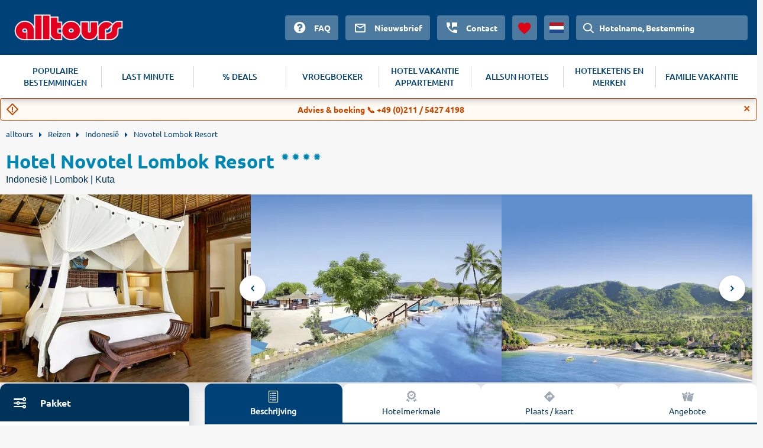

--- FILE ---
content_type: text/html
request_url: https://www.alltours.nl/hotels/hotel-novotel-lombok-resort-lombok-lop101.html
body_size: 6586
content:
<!DOCTYPE html>
<html lang="nl" dir="ltr" class="no-js">
<head>
    <meta charset="utf-8">

<!-- 
	build with <3 by diva-e Advertising

	This website is powered by TYPO3 - inspiring people to share!
	TYPO3 is a free open source Content Management Framework initially created by Kasper Skaarhoj and licensed under GNU/GPL.
	TYPO3 is copyright 1998-2026 of Kasper Skaarhoj. Extensions are copyright of their respective owners.
	Information and contribution at https://typo3.org/
-->



<meta http-equiv="x-ua-compatible" content="IE=edge">
<meta name="generator" content="TYPO3 CMS">
<meta name="viewport" content="width=device-width, initial-scale=1">
<meta name="apple-mobile-web-app-capable" content="no">









<meta name="robots" content="index,follow">
<title>Hotel Novotel Lombok Resort (Kuta) &#128719; ▷ 2026 goedkoop boeken</title>
<meta name="description" content="Boek nu een XXL-vakantie in Hotel Novotel Lombok Resort ☀ alltours heeft de beste aanbieding voor uw reis naar Lombok! ✓ All-inclusive ✓ Voordelig ✓ Flexibel annuleren."/><link rel="canonical" href="https://www.alltours.nl/hotels/hotel-novotel-lombok-resort-lombok-lop101.html" />

<meta property="og:title" content="" />
<meta property="og:url" content="https://www.alltours.nl/hotels/hotel-novotel-lombok-resort-lombok-lop101.html" />
<meta property="og:image" content="https://images.alltours.de/hotels/415x311/LOP10105.jpg" />
<meta property="og:type" content="website" />
<meta property="og:site_name" content="alltours" />
<meta name="twitter:card" content="summary" />
<meta name="twitter:site" content="@alltours_reisen" />
<meta name="twitter:creator" content="@alltours_reisen" />
<meta name="twitter:title" content="" />
<meta name="twitter:url" content="https://www.alltours.nl/hotels/hotel-novotel-lombok-resort-lombok-lop101.html" />
<meta name="twitter:image" content="https://images.alltours.de/hotels/415x311/LOP10105.jpg" />
<link rel="alternate" hreflang="de-de" href="https://www.alltours.de/hotels/hotel-novotel-lombok-resort-lombok-lop101.html" />
 <link rel="alternate" hreflang="de-at" href="https://www.alltours.at/hotels/hotel-novotel-lombok-resort-lombok-lop101.html" />
 <link rel="alternate" hreflang="de-ch" href="https://www.alltours.ch/hotels/hotel-novotel-lombok-resort-lombok-lop101.html" />
 <link rel="alternate" hreflang="nl" href="https://www.alltours.nl/hotels/hotel-novotel-lombok-resort-lombok-lop101.html" />
 <link rel="alternate" hreflang="x-default" href="https://www.alltours.de/hotels/hotel-novotel-lombok-resort-lombok-lop101.html" />

<script> var sMandant = "nl"</script>
			<style>
			.container.main .productbox .price .right .value {font-size: 25px;}
			.container.main .productbox.horizontal > .properties .infos {max-width: 240px;}
			</style>                <meta name="viewport" content="width=device-width, initial-scale=1">
                <link rel="icon" href="/temp/uploads/media/favicon.ico" type="image/ico" />

                <link rel="preload" as="script" href="/temp/static/js/jquery.js">
                <link rel="preload" as="style" href="/temp/static/min/g=css-swiper?mrand=15870">
                <link rel="preload" as="style" href="/temp/static/min/g=css-style?mrand=15870">
                <link rel="preload" href="/temp/static/fonts/ubuntu-regular-webfont.woff2" as="font" type="font/woff2" crossorigin>
                <link rel="preload" href="/temp/static/fonts/ubuntu-bold-webfont.woff2" as="font" type="font/woff2" crossorigin>
                <link rel="preload" href="/temp/static/fonts/ubuntu-medium-webfont.woff2" as="font" type="font/woff2" crossorigin>

                <script type="application/javascript" src="/temp/static/js/jquery.js"></script>

                <style>
                @font-face {
                    font-family: 'ubunturegular';
                    src: url("/temp/static/fonts/ubuntu-regular-webfont.eot");
                    src: url("/temp/static/fonts/ubuntu-regular-webfont.eot?#iefix") format("embedded-opentype"), url("/temp/static/fonts/ubuntu-regular-webfont.woff2") format("woff2"), url("/temp/static/fonts/ubuntu-regular-webfont.woff") format("woff"), url("/temp/static/fonts/ubuntu-regular-webfont.ttf") format("truetype"), url("/temp/static/fonts/ubuntu-regular-webfont.svg#ubunturegular") format("svg");
                    font-weight: normal;
                    font-style: normal;
                    font-display: swap;
                }

                @font-face {
                    font-family: 'ubuntubold';
                    src: url("/temp/static/fonts/ubuntu-bold-webfont.eot");
                    src: url("/temp/static/fonts/ubuntu-bold-webfont.eot?#iefix") format("embedded-opentype"), url("/temp/static/fonts/ubuntu-bold-webfont.woff2") format("woff2"), url("/temp/static/fonts/ubuntu-bold-webfont.woff") format("woff"), url("/temp/static/fonts/ubuntu-bold-webfont.ttf") format("truetype"), url("/temp/static/fonts/ubuntu-bold-webfont.svg#ubuntubold") format("svg");
                    font-weight: normal;
                    font-style: normal;
                    font-display: swap;
                }

                @font-face {
                    font-family: 'ubuntumedium';
                    src: url("/temp/static/fonts/ubuntu-medium-webfont.eot");
                    src: url("/temp/static/fonts/ubuntu-medium-webfont.eot?#iefix") format("embedded-opentype"), url("/temp/static/fonts/ubuntu-medium-webfont.woff2") format("woff2"), url("/temp/static/fonts/ubuntu-medium-webfont.woff") format("woff"), url("/temp/static/fonts/ubuntu-medium-webfont.ttf") format("truetype"), url("/temp/static/fonts/ubuntu-medium-webfont.svg#ubuntumedium") format("svg");
                    font-weight: normal;
                    font-style: normal;
                    font-display: swap;
                }

                @font-face {
                    font-family: 'icon-font';
                    src: url("/temp/static/fonts/icon-font.eot?ax7e97");
                    src: url("/temp/static/fonts/icon-font.eot?#iefixax7e97") format("embedded-opentype"), url("/temp/static/fonts/icon-font.woff?ax7e97") format("woff"), url("/temp/static/fonts/icon-font.ttf?ax7e97") format("truetype"), url("/temp/static/fonts/icon-font.svg?ax7e97#icon-font") format("svg");
                    font-weight: normal;
                    font-style: normal;
                    font-display: swap;
                }
                </style>    <link rel="stylesheet" href="/temp/static/min/g=css-swiper?mrand=15870">
    <link rel="stylesheet" href="/temp/static/min/g=css-style?mrand=15870">
		<script>
			var productType = 'hotel';
			var dataLayer = [{
				canonicalUrl: 'https://www.alltours.nl/hotels/hotel-novotel-lombok-resort-lombok-lop101.html',
				country: 'nl',
				pageType: 'listingPage',
				listName: productType + '/' + 'hotelpage',
				products: []
			}];
		</script>
		
		<!-- Google Tag Manager -->
		<script>(function(w,d,s,l,i){w[l]=w[l]||[];w[l].push({'gtm.start':
		new Date().getTime(),event:'gtm.js'});var f=d.getElementsByTagName(s)[0],
		j=d.createElement(s),dl=l!='dataLayer'?'&l='+l:'';j.async=true;j.src=
		'https://www.googletagmanager.com/gtm.js?id='+i+dl;f.parentNode.insertBefore(j,f);
		})(window,document,'script','dataLayer','GTM-M2CFHXX');</script>
		<!-- End Google Tag Manager --><script src="https://cloud.ccm19.de/app.js?apiKey=04ba9078a1dd8f2d87470c1ad76a8831fcc230901a648b84&domain=6380a9edf8095d796a7b54e1" referrerpolicy="origin" async></script><!-- live -->

</head>
<body>
            <!-- Google Tag Manager (noscript) -->
            <noscript><iframe src="https://www.googletagmanager.com/ns.html?id=GTM-M2CFHXX" height="0" width="0" style="display:none;visibility:hidden"></iframe></noscript>
            <!-- End Google Tag Manager (noscript) -->

    <div id="all_header"></div>
    <div class="container-fluid">
        <form id="redirForm" action="/temp/static/redir-form.php" method="POST"><input id="formSubmit" type="hidden" name="rdata" value=""></form>
        <div class="container main oa-hotel">
            <ul id="breadcrumb" itemscope itemtype="https://schema.org/BreadcrumbList">
			<li class="root" itemprop="itemListElement" itemscope itemtype="https://schema.org/ListItem"><a href="https://www.alltours.nl" target="_self" itemprop="item"><span itemprop="name">alltours</span></a><meta itemprop="position" content="1"></li>
			<li itemprop="itemListElement" itemscope itemtype="https://schema.org/ListItem"><a href="/reizen/" target="_self" itemprop="item"><span itemprop="name">Reizen</span></a><meta itemprop="position" content="2"></li>
			<li itemprop="itemListElement" itemscope itemtype="https://schema.org/ListItem"><a href="/reizen/indonesie/" target="_self" itemprop="item"><span itemprop="name">Indonesië</span></a><meta itemprop="position" content="3"></li>
			
			<li><a href="/hotels/hotel-novotel-lombok-resort-lombok-lop101.html" target="_self"><span>Novotel Lombok Resort</span></a>
		</li></ul>
            
    

            <div id="c17022" class="frame frame-default frame-type-list frame-layout-0">
                
                    <a id="c17267"></a>
                
                
                    



                
                
                    

    



                
                

    
        
		<div class="col-main-oa oa-hdp" data-id="1444">
			<div class="row-oa">
				<div class="col-100">
					<div class="headline">
						<div class="left">
							<div class="title">
								<h1 content="Hotel Novotel Lombok Resort">Hotel Novotel Lombok Resort</h1>
								<div class="rating">
									<ul class="hotel-rating"><li class="hotel-rating-item"><i class="icon icon-sun-rating"></i></li><li class="hotel-rating-item"><i class="icon icon-sun-rating"></i></li><li class="hotel-rating-item"><i class="icon icon-sun-rating"></i></li><li class="hotel-rating-item"><i class="icon icon-sun-rating"></i></li></ul>
								</div>
							</div>
							<div class="sub-title">
								<h2>Indonesië | Lombok | Kuta</h2>
							</div>
						</div>
						<div class="right">
							
						</div>
					</div>
				</div>
			</div>
			<div class="row-oa">
			<div class="forIBE"></div>
			<div id="gallery"></div>
				<div class="col-100">
					<div class="teaser-slider">
						<div class="top">
							<div class="left">
    <div id="sibe" class="left"></div>
    <div class="clear"></div>
     </div>
							<div class="right ">
								<div class="summary-tab-box">
						<div class="summary-tab-box-nav">
							<ul class="nav nav-tabs hotel-nav-tabs ">
								<li class="active"><a data-toggle="tab" href="/#home">
								<span class="icon-list"></span>
								<div class="clear"></div>
								Beschrijving</a></li>
								<li><a data-toggle="tab" href="/#menu4"><span class="icon-quality"></span>
								<div class="clear"></div>Hotelmerkmale</a></li>
								
								<li><a data-toggle="tab" href="/#menu2">
                                    <span  class="icon-navigation"></span>
                                    <div class="clear"></div>
                                    Plaats / kaart</a>
								</li>
								
								<li><a data-toggle="tab" href="/#offerbox"><span  class="icon-tickets"></span><div class="clear"></div>Angebote</a></li>
							</ul>
						</div>
						<div class="tab-content hotel-tab-info nbrds">
							<div id="home" class="tab-pane fade in active htext">
								<h3 class="hotel-text-headline">Hotel Novotel Lombok Resort</h3>
	<div class="offeritem-hotel--hotelcategory"><div class="rating"><ul class="hotel-rating"><li class="hotel-rating-item"><i class="icon icon-sun-rating"></i></li><li class="hotel-rating-item"><i class="icon icon-sun-rating"></i></li><li class="hotel-rating-item"><i class="icon icon-sun-rating"></i></li><li class="hotel-rating-item"><i class="icon icon-sun-rating"></i></li></ul></div></div>
	<div class="section_left section--fullwidth"><p class="description">Geniet van een onvergetelijke vakantie omgeven door witte zandstranden en palmbomen. Zoek uw balans uit het dagelijks leven en laad uw batterijen op.</p><h4>Plaats</h4><p class="description">Indonesië, Lombok, Kuta</p><h4>Ligging</h4><p class="description">Gelegen aan het strand in Kuta. Internationale restaurants, diverse bars, clubs en winkels zijn in de directe omgeving.</p><h4>Inrichting</h4><p class="description">Tuin, 3 zwembaden, kinderbad. Hotellobby, receptie, WiFi, restaurant, bar en minimarkt. Landscat.: 4 sterren, 77 kamers en 25 villa's.</p><h4>Wonen</h4><div class="description"><ul><li> Superior-kamer (DZ, ca. 32 m²), airconditioning, minibar, koffie-/theezetapparaat, tv, telefoon, WiFi, kluis, douche, toilet, haardroger, tuinzicht. Max. 3V
</li><li> Deluxe kamer (DZD, ca. 35 m²), airconditioning, minibar, koffie-/theezetapparaat, tv, telefoon, WiFi, kluis, douche, toilet, haardroger, terras met tuinzicht. Max. 3V
</li><li> Sasak villa (VI, ca. 50 m²), airconditioning, minibar, koffie-/theezetapparaat, tv, WiFi, kluis, douche, toilet, haardroger, terras met tuinzicht. Max. 3V
</li><li> Tuin zwembad villa (VIP, ca. 50 m²), airconditioning, minibar, koffie-/theezetapparaat, tv, telefoon, WiFi, kluis, douche, toilet, haardroger, terras met tuin en privé zwembad. Max. 3V</li></ul></div><h4>Eten en drinken</h4><p class="description"><ul><li> Halfpension: Ontbijtbuffet, diner als 3-gangen-menu
</li><li> Ontbijt: Ontbijtbuffet</li></ul></p><h4 class="ttt">Wellness &amp; Fitness</h4><p class="description"><ul><li> Spa-ruimte (ca. 200 m²)</li></ul></p><h4>Opmerking</h4><p class="description"><ul><li> Extra voor honeymooners: Fruitmand en bloemen. Een kopie van de huwelijksakte (niet ouder dan 6 maanden) moet ter plaatse worden overgelegd. Bij het boeken dient u "huwelijksreis" in te voeren in het verzoek van de klant.</li></ul></p><p>EDV-Code: LOP101</p>
	</div>
	<div class="clear"></div>
							</div>
							<div id="menu4" class="tab-pane fade hotel-tab-types"><h3>Hotelausstattung</h3><div class="types_layer"><h4>Strandhotel</h4><ul><li>direkt am Strand</li></ul></div><div class="types_layer"><h4>Wellness</h4><ul><li>Spa</li></ul></div><div class="types_layer"><h4>Pool</h4><ul><li>Pool</li></ul></div><div class="clear"></div><div class="types_layer"><h4>WLAN</h4><ul><li>WLAN inklusive</li></ul></div></div>
							
							<div id="menu2" class="tab-pane fade">
								<div class="minfo"></div>
								<script>$(".minfo").load("/temp/static/cinfo.php?map=LOP101&pagetype=hotel");</script>
								
    <link rel="stylesheet" href="/temp/static/min/g=css-leaflet"/>
    <script src="/temp/static/min/g=js-leaflet"></script>
    <link rel="stylesheet" href="/temp/static/min/g=css-leaflet-cluster?vn=15831" />
    <script src="/temp/static/min/g=js-leaflet-cluster"></script>
    <script>var mapMainData = [-8.90302700000000, 116.29702000000000, "hotel-box", "beach-box"];var mixedPoints = [];</script>
    <div id="all_map" class="open"></div>
    <script src="/temp/static/min/g=js-osmap-mixed?vn=15831"></script>
    
							</div>
							
						</div>
					</div>
				</div>
						</div>
					</div>
					</div>

				</div>
			</div>

			<div class="row-oa">
				<div class="col-100">
				<div class="left"></div>
				<a name="offerbox"></a>
                <div class="right ">
                    <div class="hoffers nbrds">
                        <div class="offers">
                        
                                    
            <div class="offer top-offer offer-hotel" data-type="hotel">
                <div class="left">
                    <div class="title">
                         Onze topaanbieding „alleen hotel“
                    </div>
                </div>
                <div class="right">
                    
	<div class="period">
		<div class="left">
			<ul>
				
	<li><span class="icon icon-fa-check offeritem-benefits--itemicon  icon-success green bld"></span>hotel</li>
	<li><span class="icon icon-fa-check offeritem-benefits--itemicon  icon-success green bld"></span>1 nacht</li>
	<li><span class="icon icon-fa-check offeritem-benefits--itemicon  icon-success green bld"></span>ontbijt</li>
	<li><span class="icon icon-fa-check offeritem-benefits--itemicon  icon-success green bld"></span>Doppelzimmer Superior</li>
	
			</ul>
		</div>
		<div class="right">
			
		<div class="flight departure">
			<div class="text"><i class="icon-calendar"></i>Aankomst:</div>
			<div class="value">20.02.2026</div>
		</div>
		<div class="flight return">
			<div class="text"><i class="icon-calendar"></i>Vertrek:</div>
			<div class="value">21.02.2026</div>
		</div>
		</div>
	</div>
	<div class="price">
		<div class="wrapper">
			<div class="left">
				<div class="text"></div>
				<div class="value"></div>
			</div>
			<div class="right" >
				<div class="text">Per persoon</div>
				<div class="value">v.a.<span>  59</span> €</div>
			</div>
		</div>
		
	<div class="callToAction" data-submit="aHR0cHM6Ly93d3cuYWxsdG91cnMubmwvaG90ZWxkZXRhaWwvMTQ0ND8mYm9va2luZ1R5cGU9SE9URUxfT05MWSZtaW5EPTEmbWF4RD0xJm5vZGVzPTEwMDAzJmRkPTIwMjYtMDItMDEmcmQ9MjAyNi0wNC0yNiNvZmZlcmxpc3Q=" rel="rform">
		<button>Aanbiedingen / Keuze terminal</button>
	</div>
	
	</div>
                </div>
            </div>
            
                                    <hr />
                                    
                        </div>

                    </div>
                    
        <div class="col-100 callHotel">
            <div class="productbox hotelbox horizontal nbrds tt4 callCenter">
                <div class="callCenterImg">
                    <img src="/temp/fileadmin/style/images/agent-call.png" loading="lazy" alt="Buchungs-Hotline">
                </div>
                <div class="callCenterContent">
                    <div class="callCenterText">
                        Onze persoonlijke vakantieadviseurs beantwoorden graag al uw vragen over boekingsaanvragen
                        <br /><br />
                        <a target="_blank" rel="noopener noreferrer" href="tel:004921154274198">0049 (0)211 5427 4198</a>
                    </div>
                    <div class="callCenterOpenings">
                        <table><tr><td>van maandag t/m vrijdag</td><td>08:00 – 22:00 uur</td></tr><tr><td>zaterdag, zondag</td><td>10:00 – 18:00 uur</td></tr></table>
                    </div>
                </div>
            </div>
        </div>
        
                </div>

				</div>

			</div>
		</div>
		<div class="clear"><div class="features_boxes"><a href="https://www.alltours.nl/over-ons/kwaliteit" target="_blank" rel="" title="Deskundige gids" class="icon-carousel-item"><span class="c-icon icon-user"></span><p>Deskundige gids</p></a><a href="https://www.alltours.nl/over-ons/kwaliteit" target="_blank" rel="" title="24 uur klantenservice" class="icon-carousel-item"><span class="c-icon icon-phone"></span><p>24 uur klantenservice</p></a><a href="https://www.alltours.nl/over-ons/kwaliteit" target="_blank" rel="" title="Kwaliteitsgarantie" class="icon-carousel-item"><span class="c-icon icon-quality"></span><p>Kwaliteitsgarantie</p></a></div></div>
			<h3 class="h-relHotels">Alternatieve hotelaanbiedingen in Kuta, Lombok</h3>
			<div class="row-oa relHotels relHotelsNL">
			
                <div class="col-25">
                    <div class="productbox hotelbox nbrds">
                        <div class="properties">
                            <div class="image" data-submit="aHR0cHM6Ly93d3cuYWxsdG91cnMubmwvaG90ZWxkZXRhaWwvMjE1ODQ/JmJvb2tpbmdUeXBlPVBBQ0tBR0UmbWluRD03Jm1heEQ9NyZub2Rlcz0xMDAwMyZkZD0yMDI2LTAyLTAxJnJkPTIwMjYtMDQtMjY=" rel="rform">
                                <img src="/temp/fileadmin/style/images/spacer.gif" class="img-responsive lazy" data-original="https://images.alltours.de/hotels/415x311/LOP10803.jpg" alt="Sheraton Senggigi" title="Sheraton Senggigi">
                            </div>

                            <div class="boxContent" style="padding-bottom: 15px;">

                                <div class="title text--trunc">
                                    <span>Lombok . Lombok</span>
                                    <a href="/hotels/sheraton-senggigi-lombok-lop108.html" title="Sheraton Senggigi">Sheraton Senggigi</a>
                                </div>
                                <div class="rating">
                                    <ul class="hotel-rating"><li class="hotel-rating-item"><i class="icon icon-sun-rating"></i></li><li class="hotel-rating-item"><i class="icon icon-sun-rating"></i></li><li class="hotel-rating-item"><i class="icon icon-sun-rating"></i></li><li class="hotel-rating-item"><i class="icon icon-sun-rating"></i></li></ul>
                                </div>
                                <div class="infos">
                                    <div class="properties"></div>
                                </div>

                                
                                <div class="clear"></div>
                            </div>

                            
		<div class="priceShort">
			<div class="text">Per persoon</div>
			<div class="value">v.a.<span>  54</span> €</div>
			
			<div class="info-cta">
				<div class="left">alleen hotel<span>1 nacht</span></div>
				<div class="right">
					<div data-submit="aHR0cHM6Ly93d3cuYWxsdG91cnMubmwvaG90ZWxkZXRhaWwvMjE1ODQ/JmJvb2tpbmdUeXBlPUhPVEVMX09OTFkmbWluRD0xJm1heEQ9MSZub2Rlcz0xMDAwMyZkZD0yMDI2LTAyLTAxJnJkPTIwMjYtMDQtMjYjb2ZmZXJsaXN0" rel="rform"><button>Aanbiedingen</button></div>
				</div>
			</div>
		</div>
                            
                            

                        </div>
                    </div>
                </div>
                
			</div>
			
        <script type="application/ld+json">
        {
           "@context" : "http://schema.org",
           "@type" : "Hotel",
           "name" : "Hotel Novotel Lombok Resort",
           "url" : "https://www.alltours.nl/hotels/hotel-novotel-lombok-resort-lombok-lop101.html",
           "description" : "Hotel Novotel Lombok Resort in Kuta - Lombok.",
           
           "aggregateRating" : {
                "@type" : "AggregateRating",
                "bestRating" : 6,
                "ratingValue" : 4.2,
                "reviewCount" : 104
            },
           "image" : "https://images.alltours.de/hotels/415x311/LOP10105.jpg",
           "address" : {
              "@type" : "PostalAddress",
              "addressLocality" : "Kuta",
              "postalCode" : "",
              "addressRegion" : "Lombok",
              "addressCountry" : "Indonesië"
           }
        }
        </script>
        
    


                
                    



                
                
                    



                
            </div>

        


        </div>
    </div>
    <div id="app"></div>
    <div id="all_footer"></div>
    <script>
        window.__CONFIG__ = {

            searchMaskVariant: 'hdp', // hdp or home

            areas: {

                headerId: 'all_header',

                footerId: 'all_footer',

                searchMaskId: 'sibe',

                appId: 'app',

                galleryId: 'gallery'
            },
        }
    </script>



        <script src="/temp/static/min/g=js-functions?mrand=15870" defer></script>
        <script src="/temp/static/min/g=js-highcharts" defer></script>
        <script src="/temp/static/min/g=js-exporting" defer></script>
        <script src="/temp/static/min/g=js-contentrating" defer></script>
        <script src="/temp/static/min/g=js-jquery-cookie" defer></script>
        <script src="/temp/static/min/g=js-swiper" defer></script>            <script src="/temp/static/min/g=js-jquery-lazyload" defer></script>
            <script>
                function init(t) {
                    window.__APP_CONFIG__ = Object.assign(t, window.__CONFIG__);
                    var e = t.chunkScriptTag, n = t.scripts, c = t.styles, r = document.createElement("div");
                    e && (r.innerHTML += e), document.body.appendChild(r), c && c.forEach(function (t) {
                    var e = document.createElement("link");
                    e.setAttribute("data-chunk", t.chunk), e.setAttribute("rel", "stylesheet"), e.setAttribute("href", t.url), document.head.appendChild(e)
                    }), n && n.forEach(function (t) {
                    var e = document.createElement("script");
                    e.async = !0, e.defer = !0, e.src = t.url, e.setAttribute("data-chunk", t.chunk), document.body.appendChild(e)
                    })
                }
            </script>
            <script src="/_render_external?callback=init" async defer></script>
            <!-- T2 x -->



<button onclick="scrollToTop()" id="scrollToTop" title="Nach oben scrollen">^</button>
<script>
			window.__CONFIG__.hotelId = 1444;
			window.__CONFIG__.gallerySettings = {
				season: 'W5',
				hotelCode: 'LOP101',
			}

            var initialString = '?dd=2026-02-01&rd=2026-04-26&bookingType=PACKAGE';
  		  </script>
  		  <script src='/temp/static/js/hibe.js'></script>
  		
        <script>var hCode = "LOP101";</script>
        <script src="/temp/static/js/hoffers.js?mrand=206548" defer></script>
        <script src="/temp/static/js/htext.js?mrand=206547" defer></script>
        
</body>
</html>

--- FILE ---
content_type: text/html; charset=UTF-8
request_url: https://www.alltours.nl/temp/static/cinfo.php?map=LOP101&pagetype=hotel
body_size: 136
content:

	<div class="section_left_location  noborder">
		<h4>Stad</h4><p class="description">Indonesië, Lombok, Kuta</p>
		<h4>Plaats</h4><p class="description">Gelegen aan het strand in Kuta. Internationale restaurants, diverse bars, clubs en winkels zijn in de directe omgeving.</p>
	</div><div class="clear"></div>

--- FILE ---
content_type: application/javascript; charset=UTF-8
request_url: https://www.alltours.nl/static-app/i18n-nl.b60870c9e4dfdf1fc9ba.js
body_size: 20775
content:
"use strict";(self.__LOADABLE_LOADED_CHUNKS__=self.__LOADABLE_LOADED_CHUNKS__||[]).push([[50],{21927:(e,n,o)=>{o.r(n),o.d(n,{default:()=>m});o(96540),o(74792);var t=o(79528),a=o(82992);const p=JSON.parse('{"app.cms.components.ContactForm.successText":[{"type":0,"value":"Hartelijk dank voor uw aanvraag. Wij zullen uw verzoek onmiddelijk  in behandeling nemen en we nemen contact met u op."}],"app.cms.components.ContactForm.successTitle":[{"type":0,"value":"Bevestiging"}],"app.cms.components.ContactForm.title":[{"type":0,"value":"Contactformulier"}],"app.cms.components.DestinationListTeaser.from":[{"type":0,"value":"van"}],"app.cms.components.DestinationListTeaser.noItems":[{"type":0,"value":"Geen items toegevoegd"}],"app.cms.components.DestinationListTeaser.pricePreposition":[{"type":0,"value":"p.p."}],"app.cms.components.Footer.followUs":[{"type":0,"value":"Volg ons"}],"app.cms.components.Footer.logoCodeAlt":[{"type":0,"value":"Logo voor de inzet voor verantwoorde marketing"}],"app.cms.components.Header.close":[{"type":0,"value":"Sluiten"}],"app.cms.components.Header.menu":[{"type":0,"value":"Menu"}],"app.cms.components.Header.placeholder":[{"type":0,"value":"Hotel"}],"app.cms.components.Header.search":[{"type":0,"value":"Zoeken"}],"app.cms.components.HeroSliderSection.travelConsultant":[],"app.cms.components.HeroSliderSection.travelConsultantBadge":[],"app.cms.components.HotelListTeaser.from":[{"type":0,"value":"van"}],"app.cms.components.HotelListTeaser.noItems":[{"type":0,"value":"Geen items toegevoegd"}],"app.cms.components.HotelListTeaser.pricePreposition":[{"type":0,"value":"p.p."}],"app.cms.components.NewsletterSubscribeForm.femaleSalutation":[{"type":0,"value":"Beste"}],"app.cms.components.NewsletterSubscribeForm.maleSalutation":[{"type":0,"value":"Beste"}],"app.cms.components.NewsletterSubscribeForm.successTitle":[{"type":0,"value":"Beste nieuwsbrief-ge\xefnteresseerde"}],"app.cms.components.NewsletterSubscribeForm.title":[{"type":0,"value":"Abonneer u op onze nieuwsbrief"}],"app.cms.components.NewsletterUnsubscribeForm.successTitle":[{"type":0,"value":"Beste nieuwsbrief-ge\xefnteresseerden"}],"app.cms.components.NewsletterUnsubscribeForm.title":[{"type":0,"value":"Uitschrijven voor de alltours nieuwsbrief"}],"app.cms.components.PagesButtonCloud.noLinks":[{"type":0,"value":"Geen links beschikbaar"}],"app.cms.components.TeaserHero.includingFlights":[{"type":0,"value":"Incl. vluchten"}],"app.cms.components.TeaserHero.pricePreposition":[{"type":0,"value":"p.p. vanaf"}],"app.cms.components.TeaserHero.viewOffer":[{"type":0,"value":"Naar het aanbod"}],"app.cms.components.shared.MainImage.defaultAlt":[{"type":0,"value":"Afbeelding"}],"app.cms.components.shared.Price.perPerson":[{"type":0,"value":"per persoon"}],"app.cms.components.shared.Price.perPersonFrom":[{"type":0,"value":"p.p. vanaf"}],"app.cms.components.shared.Price.pricePreposition":[{"type":0,"value":"vanaf"}],"app.components.Booking.components.Form.AncillarySelection.bestOffer":[{"type":0,"value":"Ons beste aanbod voor u voor "},{"offset":0,"options":{"=1":{"value":[{"type":0,"value":"1 dag"}]},"other":{"value":[{"type":1,"value":"duration"},{"type":0,"value":" dagen"}]}},"pluralType":"cardinal","type":6,"value":"duration"}],"app.components.Booking.components.Form.AncillarySelection.from":[{"type":0,"value":"vanaf"}],"app.components.Booking.components.Form.AncillarySelection.want":[{"type":0,"value":"Ik wil graag"}],"app.components.Booking.components.Form.Customer.birthdayLabel":[{"type":0,"value":"Geboortedatum"}],"app.components.Booking.components.Form.Customer.cityLabel":[{"type":0,"value":"Woonplaats"}],"app.components.Booking.components.Form.Customer.countryLabel":[{"type":0,"value":"Land"}],"app.components.Booking.components.Form.Customer.emailLabel":[{"type":0,"value":"E-mailadres"}],"app.components.Booking.components.Form.Customer.lastNameLabel":[{"type":0,"value":"Achternaam"}],"app.components.Booking.components.Form.Customer.leadPassengerLabel":[{"type":0,"value":"Deze gegevens voor de 1e Reiziger overnemen"}],"app.components.Booking.components.Form.Customer.nameLabel":[{"type":0,"value":"Voornaam"}],"app.components.Booking.components.Form.Customer.nationalityLabel":[{"type":0,"value":"Nationaliteit"}],"app.components.Booking.components.Form.Customer.phoneLabel":[{"type":0,"value":"Telefoonnummer"}],"app.components.Booking.components.Form.Customer.requiredLabel":[{"type":0,"value":"* Verplichte velden"}],"app.components.Booking.components.Form.Customer.salutationLabel":[{"type":0,"value":"Aanhef"}],"app.components.Booking.components.Form.Customer.streetLabel":[{"type":0,"value":"Straatnaam"}],"app.components.Booking.components.Form.Customer.streetNrLabel":[{"type":0,"value":"Huisnr."}],"app.components.Booking.components.Form.Customer.travelAgencyAdditionalNameLabel":[{"type":0,"value":"Aanvullende naam van net reisbureau"}],"app.components.Booking.components.Form.Customer.travelAgencyNameLabel":[{"type":0,"value":"Naam van net reisbureau"}],"app.components.Booking.components.Form.Customer.travelAgencyTitle":[{"type":0,"value":"Naam en adres von uw reisbureau"}],"app.components.Booking.components.Form.Customer.zipcodeLabel":[{"type":0,"value":"Postcode"}],"app.components.Booking.components.Form.FlexibleCancellation.description":[{"type":0,"value":"Wanneer je het flextarief boekt, zijn er geen verdere kosten voor omboeken of annuleren tot 15 dagen voor vertrek"}],"app.components.Booking.components.Form.FlexibleCancellation.descriptionChild":[{"type":0,"value":"Kinderen krijgen het flextarief gratis. Mocht het nodig zijn om een kind als volbetalende reisdeelnemer te boeken, dan geldt het bedrag voor het flextarief ook voor het kind."}],"app.components.Booking.components.Form.FlexibleCancellation.flexTitle":[{"type":0,"value":"Flextarief"}],"app.components.Booking.components.Form.FlexibleCancellation.flexTooltip":[{"type":0,"value":"Bij het boeken van het flextarief zijn er geen verdere kosten voor omboeken of annuleren tot 15 dagen voor vertrek. Klik voor meer informatie."}],"app.components.Booking.components.Form.FlexibleCancellation.label":[{"type":0,"value":"per volwassene"}],"app.components.Booking.components.Form.FlexibleCancellation.standardTitle":[{"type":0,"value":"Standaardtarief"}],"app.components.Booking.components.Form.Insurances.InsuranceItem.BASIC_WITHOUT_SELF_INSURANCE":[{"type":0,"value":"Volledig product"}],"app.components.Booking.components.Form.Insurances.InsuranceItem.BASIC_WITH_SELF_INSURANCE":[{"type":0,"value":"Basis-product"}],"app.components.Booking.components.Form.Insurances.InsuranceItem.FULL_WITHOUT_SELF_INSURANCE":[{"type":0,"value":"Volledig product"}],"app.components.Booking.components.Form.Insurances.InsuranceItem.FULL_WITH_SELF_INSURANCE":[{"type":0,"value":"Basis-product"}],"app.components.Booking.components.Form.Insurances.InsuranceItem.covidInsurancePrefixFamily":[],"app.components.Booking.components.Form.Insurances.InsuranceItem.covidInsurancePricePrefix":[],"app.components.Booking.components.Form.Insurances.InsuranceItem.pricePrefix":[{"type":0,"value":"p.p."}],"app.components.Booking.components.Form.Insurances.InsuranceItem.pricePrefixFamily":[{"type":0,"value":"per gezin"}],"app.components.Booking.components.Form.Insurances.InsuranceItem.tooltipTriggerLabel":[{"type":0,"value":"Informatie over verzekeringen"}],"app.components.Booking.components.Form.Insurances.InsuranceItem.withoutExcess":[],"app.components.Booking.components.Form.Insurances.InsuranceOptions.cancellationInsurance":[{"type":0,"value":"Reis-annuleringskostenverzekering"}],"app.components.Booking.components.Form.Insurances.InsuranceOptions.covidInsurance":[{"type":0,"value":"Covid Home&Holiday Verzekering"}],"app.components.Booking.components.Form.Insurances.InsuranceOptions.emergencyInsurance":[{"type":0,"value":"24-uurs ongevallendekking"}],"app.components.Booking.components.Form.Insurances.InsuranceOptions.healthInsurance":[{"type":0,"value":"Reisverzekering met dekking voor geneeskundige kosten"}],"app.components.Booking.components.Form.Insurances.InsuranceOptions.interruptionInsurance":[{"type":0,"value":"Reisverzekering-onderbrekings"}],"app.components.Booking.components.Form.Insurances.InsuranceOptions.luggageInsurance":[{"type":0,"value":"Reisverzekering-bagagedekking"}],"app.components.Booking.components.Form.Insurances.InsuranceOptions.modalBadgeText":[],"app.components.Booking.components.Form.Insurances.InsuranceOptions.modalBadgeTitle":[],"app.components.Booking.components.Form.Insurances.InsuranceOptions.modalListItemFirst":[],"app.components.Booking.components.Form.Insurances.InsuranceOptions.modalListItemSecond":[],"app.components.Booking.components.Form.Insurances.InsuranceOptions.modalListItemThird":[],"app.components.Booking.components.Form.Insurances.InsuranceOptions.modalListTitle":[],"app.components.Booking.components.Form.Insurances.InsuranceOptions.modalSubTitle":[],"app.components.Booking.components.Form.Insurances.InsuranceOptions.modalText":[],"app.components.Booking.components.Form.Insurances.InsuranceOptions.modalTitle":[],"app.components.Booking.components.Form.Insurances.InsuranceOptions.rebookingProtection":[{"type":0,"value":"Omboekingskostendekking"}],"app.components.Booking.components.Form.Insurances.InsuranceOptions.withoutExcess":[{"type":0,"value":"Zonder eigen risico"}],"app.components.Booking.components.Form.Insurances.InsuranceSelect.generalInsuranceGroupHeader":[{"type":0,"value":"Reis-annuleringskostenverzekering"}],"app.components.Booking.components.Form.Insurances.InsuranceSelect.insuranceTooltip":[{"type":0,"value":"Hier vindt u onze algemene verzekeringsvoorwaarden"}],"app.components.Booking.components.Form.Insurances.InsuranceSelect.ourRecommendations":[{"type":0,"value":"Onze aanbeveling"}],"app.components.Booking.components.Form.Insurances.InsuranceSelect.packageInsuranceBadge":[{"type":0,"value":"Zonder eigen risico"}],"app.components.Booking.components.Form.Insurances.InsuranceSelect.packageInsuranceGroupHeader":[{"type":0,"value":"Compleet-verzekeringspakket"}],"app.components.Booking.components.Form.Insurances.insuranceAddonBadge":[{"type":0,"value":"Coronaverzekering extra"}],"app.components.Booking.components.Form.Insurances.insuranceCallBack":[{"type":0,"value":"Laat ons u terugbellen en adviseren."}],"app.components.Booking.components.Form.Insurances.insuranceDescription":[{"type":0,"value":"Laat niets aan het toeval over! Met de juiste reisverzekering gaat u zorgeloos en goed verzekerd op vakantie. Het is heel eenvoudig, kies direct uw de reisverzekering met de dekking die bij u past."}],"app.components.Booking.components.Form.Insurances.insuranceMandatoryNote":[{"type":0,"value":"Selecteer ten minste \u201eeen verzekering\u201c of \u201egeen verzekering\u201c."}],"app.components.Booking.components.Form.Insurances.noInsuranceSelectedNotice":[{"type":0,"value":"Annulering van een reis of een ziekte tijdens de reis kunnen flinke kosten tot gevolg hebben. Onze aanbeveling: Neem een verzekering en behoed uzelf voor hoge kosten!"}],"app.components.Booking.components.Form.Insurances.noInsuranceSelectedText":[{"type":0,"value":"Geen verzekering. Bij schade neem ik de kosten zelf voor mijn rekening."}],"app.components.Booking.components.Form.Insurances.requiredMessage":[{"type":0,"value":"Maak een keuze"}],"app.components.Booking.components.Form.Insurances.stepInsuranceLabel":[{"type":0,"value":"Reisverzekering"}],"app.components.Booking.components.Form.Insurances.termsAndConditionsConfirmLabel":[{"type":0,"value":"Ik heb de voorwaarden van de reisorganisator gelezen en geaccepteerd"}],"app.components.Booking.components.Form.Newsletter.checkboxLabel":[],"app.components.Booking.components.Form.Newsletter.conditions":[],"app.components.Booking.components.Form.Payment.PaymentForm.CreditCard.cardNumber":[],"app.components.Booking.components.Form.Payment.PaymentForm.CreditCard.cvc":[],"app.components.Booking.components.Form.Payment.PaymentForm.CreditCard.firstName":[],"app.components.Booking.components.Form.Payment.PaymentForm.CreditCard.lastName":[],"app.components.Booking.components.Form.Payment.PaymentForm.CreditCard.month":[],"app.components.Booking.components.Form.Payment.PaymentForm.CreditCard.monthOfExpiry":[],"app.components.Booking.components.Form.Payment.PaymentForm.CreditCard.year":[],"app.components.Booking.components.Form.Payment.PaymentForm.CreditCard.yearOfExpiry":[],"app.components.Booking.components.Form.Payment.PaymentForm.DirectDebit.bic":[{"type":0,"value":"BIC"}],"app.components.Booking.components.Form.Payment.PaymentForm.DirectDebit.firstName":[{"type":0,"value":"Voornaam"}],"app.components.Booking.components.Form.Payment.PaymentForm.DirectDebit.iban":[{"type":0,"value":"IBAN"}],"app.components.Booking.components.Form.Payment.PaymentForm.DirectDebit.lastName":[{"type":0,"value":"Achternaam"}],"app.components.Booking.components.Form.Payment.PaymentForm.DirectDebit.requiredLabel":[{"type":0,"value":"* Verplichte velden"}],"app.components.Booking.components.Form.Payment.PaymentForm.agencyPaymentTypeLabel":[{"type":0,"value":"De betaling wordt gedaan aan het reisbureau waar de boeking is gemaakt"}],"app.components.Booking.components.Form.Payment.PaymentForm.paymentLinkTypeLabel":[{"type":0,"value":"Om uw creditcardbetaling af te ronden, ontvangt u binnen enkele minuten na boeking een e-mail met een link naar het alltours-betalingsportaal. Je voert dan je creditcardgegevens in op deze speciaal beveiligde website."}],"app.components.Booking.components.Form.Payment.PaymentForm.paymentLinkTypeLabelCancellable":[{"type":0,"value":"Om uw creditcardbetaling te voltooien, ontvangt u na het boeken een e-mail met een link naar het alltours betalingsportaal voor de inbegrepen gratis annulering. Raadpleeg de e-mail met het overzicht van alle geboekte diensten, die u direct na boeking ontvangt, voor de annuleringstermijn. U voert vervolgens uw creditcardgegevens in op de speciaal beveiligde website van het alltours betaalportaal. Na afloop van de optieperiode wordt uw creditcard gedebiteerd en is de boeking dus bindend."}],"app.components.Booking.components.Form.Payment.PaymentForm.paymentMethodIncompatibleWithFlexCancellation":[{"type":0,"value":"Niet selecteerbaar in combinatie met flextarief"}],"app.components.Booking.components.Form.Payment.PeakworkPayment.freeOfCharge":[{"type":0,"value":"gratis"}],"app.components.Booking.components.Form.Payment.PeakworkPayment.noPaymentRules":[{"type":0,"value":"Ons callcenter neemt contact met u op over de betaalopties."}],"app.components.Booking.components.Form.Payment.PeakworkPayment.payBankTransferLabel":[{"type":0,"value":"Betaling per factuur"}],"app.components.Booking.components.Form.Payment.PeakworkPayment.payCreditCardLabel":[{"type":0,"value":"Betaling met creditcard"}],"app.components.Booking.components.Form.Payment.PeakworkPayment.payDirectDebitLabel":[{"type":0,"value":"Betaling via automatische incasso"}],"app.components.Booking.components.Form.Payment.PeakworkPayment.payMiscLabel":[{"type":0,"value":"Betaling via Callcenter"}],"app.components.Booking.components.Form.Payment.PeakworkPayment.paymentError":[{"type":0,"value":"Er is een fout opgetreden. Controleer de ingevulde velden of kies een andere betaalmethode."}],"app.components.Booking.components.Form.Payment.PeakworkPayment.paymentSuccess":[{"type":0,"value":"Uw betaling wordt verwerkt."}],"app.components.Booking.components.Form.Policy.agbText":[{"type":0,"value":"Ik ga ermee akkoord dat alltours flugreisen gmbh en haar "},{"children":[{"type":0,"value":"partners"}],"type":8,"value":"partner"},{"type":0,"value":" mijn persoonlijke gegevens verwerken om mij per e-mail informatie en aanbiedingen rondom reizen toe te sturen. Ik kan mijn toestemming te allen tijde zonder opgaaf van redenen per "},{"children":[{"type":0,"value":"e-mail"}],"type":8,"value":"email"},{"type":0,"value":" of via de afmeldlink in de e-mail intrekken."}],"app.components.Booking.components.Form.Policy.alltoursTitle":[{"type":0,"value":"alltours flugreisen gmbh"}],"app.components.Booking.components.Form.Policy.byeByeTitle":[{"type":0,"value":"BYE.bye GmbH"}],"app.components.Booking.components.Form.Policy.byebyeInfo":[],"app.components.Booking.components.Form.Policy.byebyeInfoPackage":[],"app.components.Booking.components.Form.Policy.byebyeTourOperatorText":[],"app.components.Booking.components.Form.Policy.footer":[{"type":0,"value":"<a href=\\"https://eur-lex.europa.eu/legal-content/NL/TXT/?uri=CELEX:32015L2302\\" target=\\"_blank\\" rel=\\"noopener noreferrer\\">Richtlijn (EU) 2015/2302, als omgezet in het nationale recht</a>"}],"app.components.Booking.components.Form.Policy.info":[{"type":0,"value":"<a href=\\"https://alltours.nl/over-ons/gegevensbescherming/reisboeking\\" target=\\"_blank\\" rel=\\"noopener noreferrer\\">\\n        Hier</a> vindt u meer informatie over gegevensbescherming in het kader van een reisboeking of andere diensten\'"}],"app.components.Booking.components.Form.Policy.infoPackage":[{"type":0,"value":"<a href=\\"https://alltours.nl/over-ons/gegevensbescherming/reisboeking\\" target=\\"_blank\\" rel=\\"noopener noreferrer\\">\\n        Hier</a> vindt u meer informatie over gegevensbescherming in het kader van een reisboeking of andere diensten en de algemene vervoersvoorwaarden van de\\n    <a href=\\"https://www.alltours.nl/service-hulp/airlines-bagageregeling\\" target=\\"_blank\\" rel=\\"noopener noreferrer\\">\\n        luchtvaartmaatschappijen\\n    </a>"}],"app.components.Booking.components.Form.Policy.list":[{"type":0,"value":"De reizigers ontvangen alle essenti\xeble informatie over de pakketreis, voordat ze de pakketreisovereenkomst sluiten. De aansprakelijkheid voor de goede uitvoering van alle reisdiensten die in de overeenkomst zijn opgenomen, berust altijd bij ten minste e\u0301e\u0301n ondernemer. De reizigers krijgen een noodtelefoonnummer of gegevens inzake een contactpunt via welk ze contact kunnen opnemen met de reisorganisator of het reisbureau. De reizigers kunnen de pakketreis, met inachtneming van een redelijke termijn en eventueel tegen de betaling van extra kosten, aan een andere persoon overdragen. De prijs van de pakketreis kan alleen worden verhoogd indien specifieke kosten toenemen (bijvoorbeeld brandstofprijzen), indien zulks uitdrukkelijk in de overeenkomst is opgenomen, en in elk geval niet later dan 20 dagen vo\u0301o\u0301r het begin van de pakketreis. Indien de prijsverhoging hoger is dan 8% van de prijs van de pakketreis kan de reiziger de overeenkomst be\xebindigen. Indien de reisorganisator zich het recht op een prijsverhoging voorbehoudt, heeft de reiziger recht op een prijsverlaging wanneer de relevante kosten afnemen. Ingeval een van de essenti\xeble elementen van de pakketreis, met uitzondering van de prijs, aanzienlijk wordt gewijzigd, kunnen de reizigers zich uit het contract terugtrekken zonder betaling van annuleringskosten en krijgen zij volledige terugbetaling. Indien de ondernemer die voor de pakketreis verantwoordelijk is, de pakketreis vo\u0301o\u0301r het begin van de pakketreis annuleert, hebben de reizigers recht op terugbetaling en eventueel op een schadevergoeding. De reiziger kan de overeenkomst in uitzonderlijke omstandigheden zonder betaling van annuleringskosten vo\u0301o\u0301r het begin van de pakketreis bee\u0308indigen, bijvoorbeeld wanneer er op de plaats van bestemming ernstige veiligheidsproblemen zijn die waarschijnlijk gevolgen zullen hebben voor de pakketreis. Daarnaast kan de reiziger de overeenkomst te allen tijde vo\u0301o\u0301r het begin van de pakketreis annuleren tegen betaling van passende en gerechtvaardigde annuleringskosten. Indien na het begin van de pakketreis aanzienlijke elementen van de pakketreis niet zoals afgesproken kunnen worden geleverd, moet een geschikt alternatief arrangement aan de reiziger worden aangeboden, zonder extra kosten. Indien de diensten niet worden uitgevoerd volgens de overeenkomst en dit aanzienlijke gevolgen heeft voor de uitvoering van de pakketreis en de reisorganisator dit probleem niet heeft verholpen, kan de reiziger de pakketreisovereenkomst zonder betaling van een bee\u0308indigingsvergoeding bee\u0308indigen. In geval van reisdiensten die niet uitgevoerd zijn of niet goed uitgevoerd zijn heeft de reiziger ook recht op een prijsverlaging en/of schadevergoeding. De reisorganisator is verplicht reizigers die in moeilijkheden verkeren, bijstand te verlenen Indien insolventie van de reisorganisator of, indien van toepassing, de reisbemiddelaar/doorverkoper na het begin van de pakketreis intreedt en het vervoer in de pakketreis inbegrepen is, wordt er voor repatrie\u0308ring van de reiziger gezorgd. De "},{"type":1,"value":"tourOperator"},{"type":0,"value":"  heeft zich van bescherming bij insolventie voorzien bij Swiss Re International SE, Niederlassung Deutschland, Arabellastra\xdfe 30, 81925 M\xfcnchen, tel. +49 89 3844-0, E-mailadres: https://corporatesolutions.swissre.com/forms/, (\'Kundengeldabsicherer\', [de entiteit die instaat voor bescherming bij insolventie, bijvoorbeeld een garantiefonds of een verzekeringsmaatschappij]). Wanneer diensten door de insolventie van "},{"type":1,"value":"tourOperator"},{"type":0,"value":" niet worden verleend, kunnen reizigers met deze entiteit contact opnemen."}],"app.components.Booking.components.Form.Policy.ok":[{"type":0,"value":"OK"}],"app.components.Booking.components.Form.Policy.popupTextBookingInfo":[{"type":0,"value":"Boekingsinformatie"}],"app.components.Booking.components.Form.Policy.subtitle":[{"type":0,"value":"Uw belangrijkste rechten krachtens Richtlijn (EU) 2015/2302"}],"app.components.Booking.components.Form.Policy.text":[{"type":0,"value":"Door het voltooien van de boeking accepteer ik de "},{"children":[{"type":0,"value":"algemene voorwaarden van de touroperator"},{"type":1,"value":"byebyeTourOperatorText"}],"type":8,"value":"touroperatoragb"},{"type":0,"value":" en erken ik deze voor alle reisdeelnemers zoals door mij in de boeking opgegeven. Ik heb kennis genomen van de "},{"children":[{"type":0,"value":"boekingsinformatie"}],"type":8,"value":"buchungshinweise"},{"type":0,"value":"."}],"app.components.Booking.components.Form.Policy.textFlights":[{"type":0,"value":"Door het voltooien van de boeking accepteer ik de "},{"children":[{"type":0,"value":"algemene voorwaarden van de touroperator"},{"type":1,"value":"byebyeTourOperatorText"}],"type":8,"value":"touroperatoragb"},{"type":0,"value":" en erken ik deze voor alle reisdeelnemers zoals door mij in de boeking opgegeven. Ik heb kennis genomen van de "},{"children":[{"type":0,"value":"boekingsinformatie"}],"type":8,"value":"buchungshinweise"},{"type":0,"value":"."}],"app.components.Booking.components.Form.Policy.textPackage":[{"type":0,"value":"Door het voltooien van de boeking accepteer ik de "},{"children":[{"type":0,"value":"algemene voorwaarden van de touroperator"},{"type":1,"value":"byebyeTourOperatorText"}],"type":8,"value":"touroperatoragb"},{"type":0,"value":" en erken ik deze voor alle reisdeelnemers zoals door mij in de boeking opgegeven. Ik heb kennis genomen van de "},{"children":[{"type":0,"value":"boekingsinformatie"}],"type":8,"value":"buchungshinweise"},{"type":0,"value":" en het "},{"children":[{"type":0,"value":"formulier in overeenstemming met Richtlijn (EU) 2015/2302"}],"type":8,"value":"eurr"},{"type":0,"value":"."}],"app.components.Booking.components.Form.Policy.title":[{"type":0,"value":"Standaardformulier voor het informeren van de reiziger over een pakketreis volgens \xa7 651a van het Duits Burgerlijk Wetboek."}],"app.components.Booking.components.Form.RentalCars.SelectionModal.cancel":[{"type":0,"value":"Afbreken"}],"app.components.Booking.components.Form.RentalCars.SelectionModal.ok":[{"type":0,"value":"OK"}],"app.components.Booking.components.Form.RentalCars.SelectionModal.title":[{"type":0,"value":"Huurauto"}],"app.components.Booking.components.Form.RentalCars.SelectionModal.total":[{"type":0,"value":"Totaal"}],"app.components.Booking.components.Form.RentalCars.VehicleDetails.adults":[{"offset":0,"options":{"one":{"value":[{"type":0,"value":"1 volwassene"}]},"other":{"value":[{"type":7},{"type":0,"value":" volwassenen"}]}},"pluralType":"cardinal","type":6,"value":"count"}],"app.components.Booking.components.Form.RentalCars.VehicleDetails.and":[{"type":0,"value":"en"}],"app.components.Booking.components.Form.RentalCars.VehicleDetails.bigBaggage":[{"offset":0,"options":{"one":{"value":[{"type":0,"value":"1 stuk bagage"}]},"other":{"value":[{"type":7},{"type":0,"value":" stuks bagage"}]}},"pluralType":"cardinal","type":6,"value":"count"}],"app.components.Booking.components.Form.RentalCars.VehicleDetails.children":[{"offset":0,"options":{"one":{"value":[{"type":0,"value":"1 kind"}]},"other":{"value":[{"type":7},{"type":0,"value":" kinderen"}]}},"pluralType":"cardinal","type":6,"value":"count"}],"app.components.Booking.components.Form.RentalCars.VehicleDetails.minPlace":[{"type":0,"value":"Plaats voor ten minste"}],"app.components.Booking.components.Form.RentalCars.VehicleDetails.orSimilar":[{"type":0,"value":"of vergelijkbaar"}],"app.components.Booking.components.Form.RentalCars.VehicleDetails.smallBaggage":[{"offset":0,"options":{"one":{"value":[{"type":0,"value":"1 stuk kleine bagage"}]},"other":{"value":[{"type":7},{"type":0,"value":" stukken kleine bagage"}]}},"pluralType":"cardinal","type":6,"value":"count"}],"app.components.Booking.components.Form.RentalCars.VehicleDetails.withAirConditioning":[{"type":0,"value":"met airconditioning"}],"app.components.Booking.components.Form.RentalCars.change":[{"type":0,"value":"Wijzigen"}],"app.components.Booking.components.Form.RentalCars.checkboxLabel":[{"type":0,"value":"Ik heb de voorwaarden van de reisorganisator gelezen en geaccepteerd"}],"app.components.Booking.components.Form.RentalCars.driverLabel":[{"type":0,"value":"Welke reisgenoot is de bestuurder?"}],"app.components.Booking.components.Form.RentalCars.durationLabel":[{"type":0,"value":"Huurperiode (minimaal 3 dagen)"}],"app.components.Booking.components.Form.RentalCars.durationOptionLabel":[{"offset":0,"options":{"=1":{"value":[{"type":0,"value":"dag"}]},"other":{"value":[{"type":1,"value":"count"},{"type":0,"value":" dagen"}]}},"pluralType":"cardinal","type":6,"value":"count"}],"app.components.Booking.components.Form.RentalCars.included":[{"children":[{"type":0,"value":"All Risk- en inzittendenverzekering* evenals lokale belastingen en onbeperkte km zijn inbegrepen."}],"type":8,"value":"b"},{"children":[],"type":8,"value":"br"},{"type":0,"value":"Benzine is niet inbegrepen."}],"app.components.Booking.components.Form.RentalCars.intro":[{"type":0,"value":"Kies het gewenste voertuigtype uit en besluit of u de huur vanaf het vliegveld of vanaf het hotel in wilt laten gaan."}],"app.components.Booking.components.Form.RentalCars.introAddon":[{"type":0,"value":"Onbeperkt aantal kilometers en verzekering zonder eigen risico."}],"app.components.Booking.components.Form.RentalCars.noOptions":[{"type":0,"value":"Na de boeking van uw reis kunt u via onze partner sunnycars online een huurauto boeken. Huurauto\'s die voor uw reis geschikt zijn worden getoond na uw reisboeking."}],"app.components.Booking.components.Form.RentalCars.noRentalCar":[{"type":0,"value":"geen huurauto"}],"app.components.Booking.components.Form.RentalCars.providerTermsLinkLabel":[{"type":0,"value":"Algemene Voorwaarden"}],"app.components.Booking.components.Form.RentalCars.rentalCar":[{"type":0,"value":"een huurauto"}],"app.components.Booking.components.Form.RentalCars.selectedCar":[{"type":0,"value":"De door u uitgekozen huurauto"}],"app.components.Booking.components.Form.RentalCars.selectedCarNotice":[{"type":0,"value":"<b>Opmerking:</b> De voorwaarden van de plaatselijke autoverhuurder vormen de basis voor de verhuur. <a href=\\"/service-hulp/huurauto\\" target=\\"_blank\\" rel=\\"noopener noreferrer\\">Deze vind u hier</a>.<br/><br/> *De basis voor de lokale verzekeringsdekking zijn de lokale wettelijke voorschriften en de contractvoorwaarden voor de huur zijn een minimumleeftijd van 21 jaar en een bewijs van 1 jaar rijervaring. Voor de betaling van de lokale huur/borgsom kan een creditcard verplicht zijn."}],"app.components.Booking.components.Form.RentalCars.startDateLabel":[{"type":0,"value":"Huren op"}],"app.components.Booking.components.Form.RentalCars.stepRentalCarLabel":[{"type":0,"value":"Huurauto voor bij de reis?"}],"app.components.Booking.components.Form.RentalCars.termsAndConditionsConfirmLabel":[{"type":0,"value":"Ik heb de voorwaarden van de reisorganisator gelezen en geaccepteerd"}],"app.components.Booking.components.Form.RentalCars.total":[{"type":0,"value":"Totaal"}],"app.components.Booking.components.Form.TravelConditions.TravelConditionsModal.ok":[{"type":0,"value":"OK"}],"app.components.Booking.components.Form.checkboxRemarksLabel":[{"type":0,"value":"Ik heb de voorwaarden van de reisorganisator gelezen en geaccepteerd"}],"app.components.Booking.components.Form.currencyInformation":[{"type":0,"value":"De facturering gebeurt in euro."}],"app.components.Booking.components.Form.generalInsuranceInformation":[{"type":0,"value":"Algemene verzekeringsinformatie"}],"app.components.Booking.components.Form.insuranceDescription":[{"type":0,"value":"ERGO Reiseversicherung AG (ERV), een van de meest vooraanstaande reisverzekeraars in Europa, heeft meer dan 100 jaar ervaring met reisverzekeringen. ERV [Europese reisverzekeraar] zet zich in als helper op alle reizen en zorgt met zijn internationale netwerk ervoor dat u en uw  gezin voor, tijdens en na de reis optimaal worden voorzien."}],"app.components.Booking.components.Form.insuranceTermsAndConditionsLabel":[{"type":0,"value":"Reisvoorwaarden"}],"app.components.Booking.components.Form.insuranceTermsAndConditionsLinkLabel":[{"type":0,"value":"Reisvoorwaarden"}],"app.components.Booking.components.Form.insuranceTermsAndConditionsText":[{"type":0,"value":"Ik heb de informatie uit de productbeschrijving (productinformatieblad/IPID en verzekeringsvoorwaarden) van ERGO reisverzekering gedownload en ga akkoord met de "},{"type":1,"value":"termsAndConditions"},{"type":0,"value":". Ik ga ermee akkoord dat de precontractuele informatie mij per e-mail wordt toegestuurd."}],"app.components.Booking.components.Form.moreProductInformation":[{"type":0,"value":"Meer productinformatie"}],"app.components.Booking.components.Form.noInsuranceText":[{"type":0,"value":"Nee, ik wil geen verzekeringsdekking"}],"app.components.Booking.components.Form.personInfo":[{"type":0,"value":"Vul alleen je eerste offici\xeble voornaam volgens paspoort/Id-kaart in, dus geen roepnaam of voorletters. "},{"type":0,"value":"<br/>"},{"type":0,"value":"Vul je achternaam volgens paspoort/Id-kaart in. Ben je getrouwd, vul dan alleen je meisjesnaam in."}],"app.components.Booking.components.Form.pricePerPersonLabel":[{"type":0,"value":"Prijs per persoon"}],"app.components.Booking.components.Form.selectLabel":[{"type":0,"value":"Kiezen"}],"app.components.Booking.components.Form.selectedLabel":[{"type":0,"value":"Gekozen"}],"app.components.Booking.components.Form.stepAdultLabel":[{"offset":0,"options":{"=2":{"value":[{"type":0,"value":"tweede volwassene"}]},"=3":{"value":[{"type":0,"value":"derde volwassene"}]},"=4":{"value":[{"type":0,"value":"vierde volwassene"}]},"one":{"value":[{"type":0,"value":"eerste volwassene"}]},"other":{"value":[{"type":0,"value":"volwassene"}]}},"pluralType":"cardinal","type":6,"value":"index"}],"app.components.Booking.components.Form.stepBookingContactLabel":[{"type":0,"value":"Hoofdboeker"}],"app.components.Booking.components.Form.stepChildLabel":[{"offset":0,"options":{"=2":{"value":[{"type":0,"value":"tweede kind"}]},"=3":{"value":[{"type":0,"value":"derde kind"}]},"=4":{"value":[{"type":0,"value":"vierde kind"}]},"one":{"value":[{"type":0,"value":"eerste kind"}]},"other":{"value":[{"type":0,"value":"kind"}]}},"pluralType":"cardinal","type":6,"value":"index"}],"app.components.Booking.components.Form.stepFirstAdultLabel":[{"type":0,"value":"Eerste volwassene (hoofdboeker)"}],"app.components.Booking.components.Form.stepFlexibleCancellationLabel":[{"type":0,"value":"Gemakkelijk te annuleren zonder risico"}],"app.components.Booking.components.Form.stepOnRequestLabel":[{"type":0,"value":"Opmerking over de boeking"}],"app.components.Booking.components.Form.stepPaymentLabel":[{"type":0,"value":"Kies betaalmethode"}],"app.components.Booking.components.Form.stepPolicyLabel":[{"type":0,"value":"Algemene voorwaarden en precontractuele informatie"}],"app.components.Booking.components.Form.stepSummaryLabel":[{"type":0,"value":"Samenvatting van de reis"}],"app.components.Booking.components.Form.stepTravelConditionsLabel":[{"type":0,"value":"Inreisvoorwaarden"}],"app.components.Booking.components.Form.stepTreatLabel":[{"type":0,"value":"Reisverzekering kiezen"}],"app.components.Booking.components.Form.subStatusOnRequestMessage":[{"type":0,"value":"Deze boeking kan alleen op aanvraag worden gedaan."}],"app.components.Booking.components.Form.termsAndConditionsLabel":[{"type":0,"value":"Algemene Voorwaarden"}],"app.components.Booking.components.Form.totalPriceLabel":[{"type":0,"value":"Totaalprijs"}],"app.components.Booking.components.Form.tourOperatorInstructionsLabel":[{"type":0,"value":"Bepalingen van de reisorganisator"}],"app.components.Booking.components.Form.travelerInformationForm":[],"app.components.Booking.components.Meta.description":[{"type":0,"value":"Boek uw vakantie op alltours.nl. Overzichtelijk en direct beschikbaar. Boek voordelige reizen online op alltours.nl"}],"app.components.Booking.components.Meta.descriptionBooking":[{"type":0,"value":"Boek uw vakantie voordelig op alltours.nl - Vind reizen online voor de beste prijs"}],"app.components.Booking.components.Meta.title":[{"type":0,"value":"Boek uw vakantie voordelig - met alltours.nl"}],"app.components.Booking.components.Meta.titleBooking":[{"type":0,"value":"Boek bij alltours"}],"app.components.Booking.components.OfferSummary.components.Modal.ok":[{"type":0,"value":"OK"}],"app.components.Booking.components.OfferSummary.components.Modal.showOffer":[{"type":0,"value":"Boekingsoverzicht weergeven"}],"app.components.Booking.components.OfferSummary.components.Modal.showOfferShort":[{"type":0,"value":"Boekingsoverzicht"}],"app.components.Booking.components.OfferSummary.components.Modal.title":[{"type":0,"value":"Samenvatting van de reis"}],"app.components.Booking.components.Toolbar.backButtonLabel":[{"type":0,"value":"Terug naar de homepage."}],"app.components.Booking.pages.BookingFailure.alert":[{"type":0,"value":"Het spijt ons, er is iets misgegaan."}],"app.components.Booking.pages.BookingFailure.contactSupport":[{"type":0,"value":"Customer Service"}],"app.components.Booking.pages.BookingFailure.subTitle1":[{"type":0,"value":"Probeer nog een keer of neem contact op met onze reisadviseur."}],"app.components.Booking.pages.BookingFailure.subTitle2":[{"type":0,"value":"Wij assisteren u graag bij het boeken van uw droomvakantie."}],"app.components.Booking.pages.BookingFailure.text":[{"type":0,"value":"U kunt ons telefonisch bereiken via: +49 (0)211/5427 4198 of per <a href=\\"mailto:"},{"type":1,"value":"email"},{"type":0,"value":"\\" target=\\"_self\\" rel=\\"noopener noreferrer\\">e-mail</a>"}],"app.components.Booking.pages.BookingFailure.title":[{"type":0,"value":"Uw boeking is mislukt."}],"app.components.Booking.pages.BookingFailure.tryAgain":[{"type":0,"value":"Nogmaals proberen"}],"app.components.Booking.pages.BookingInfoPayment.alertText":[{"type":0,"value":"Geweldig! Nog maar een paar stapjes tot uw droomvakantie."}],"app.components.Booking.pages.BookingInfoPayment.backButtonLabel":[{"type":0,"value":"Terug"}],"app.components.Booking.pages.BookingInfoPayment.bookingHotline":[{"type":0,"value":"Boekingshotline"}],"app.components.Booking.pages.BookingInfoPayment.bookingOverview":[{"type":0,"value":"Boekingsoverzicht"}],"app.components.Booking.pages.BookingInfoPayment.cancel":[{"type":0,"value":"Afbreken"}],"app.components.Booking.pages.BookingInfoPayment.confirm":[{"type":0,"value":"Bevestigen"}],"app.components.Booking.pages.BookingInfoPayment.infoTitle":[{"type":0,"value":"Informatie"}],"app.components.Booking.pages.BookingInfoPayment.ok":[{"type":0,"value":"OK"}],"app.components.Booking.pages.BookingInfoPayment.phone":[{"type":0,"value":"0211/5427 4180"}],"app.components.Booking.pages.BookingInfoPayment.pricesHint":[{"type":0,"value":"Indien van toepassing zijn de kosten van de eindschoonmaak incl. in de totale reissom."}],"app.components.Booking.pages.BookingSuccess.AppPromotion.content":[{"type":0,"value":"Alle belangrijke informaties rondom je boeking zijn op ieder tijdstip beschikbaar in de \'my alltours\' app. Nu downloaden!"}],"app.components.Booking.pages.BookingSuccess.AppPromotionTitle":[{"type":0,"value":"Kan je ook niet meer wachten tot het begint?"}],"app.components.Booking.pages.BookingSuccess.attempToBook":[{"type":0,"value":"Hartelijk dank voor uw boekingspoging. Helaas kon uw boeking niet worden verwerkt."}],"app.components.Booking.pages.BookingSuccess.back":[{"type":0,"value":"Terug naar de homepagina"}],"app.components.Booking.pages.BookingSuccess.enFemaleSalutation":[{"type":0,"value":"Mw."}],"app.components.Booking.pages.BookingSuccess.enMaleSalutation":[{"type":0,"value":"Dhr."}],"app.components.Booking.pages.BookingSuccess.femaleSalutation":[{"type":0,"value":"Mevrouw"}],"app.components.Booking.pages.BookingSuccess.fraudBookingReceived":[{"type":0,"value":"Uw reisgegevens zijn echter opgeslagen onder "},{"type":1,"value":"bookingId"}],"app.components.Booking.pages.BookingSuccess.fraudBookingThankYou":[{"type":0,"value":"Bedankt voor uw boekingsaanvraag."}],"app.components.Booking.pages.BookingSuccess.fraudBookingWillContact":[{"type":0,"value":"We zullen zo spoedig mogelijk binnen onze openingstijden contact met u opnemen en de boeking bespreken."}],"app.components.Booking.pages.BookingSuccess.hardBookingSubTitle":[{"type":0,"value":"Uw boekingsnummer is:"}],"app.components.Booking.pages.BookingSuccess.hardBookingTitle":[{"type":0,"value":"Bedankt voor uw boeking!"}],"app.components.Booking.pages.BookingSuccess.hardBookingTitleTravelAgency":[{"type":0,"value":"Hartelijk dank voor uw boeking."}],"app.components.Booking.pages.BookingSuccess.instantConfirmation":[{"type":0,"value":"Onmiddellijke bevestiging"}],"app.components.Booking.pages.BookingSuccess.instantConfirmationText":[{"type":0,"value":"Binnen enkele minuten ontvangt u per e-mail een bevestiging met een overzicht van alle geboekte diensten."}],"app.components.Booking.pages.BookingSuccess.invoice":[{"type":0,"value":"Rekening"}],"app.components.Booking.pages.BookingSuccess.invoiceText":[{"type":0,"value":"Binnen de volgende 24 uur ontvangt u een e-mail met uw factuur. Daarin staat alle informatie over de verwerking van de betaling. Als u deze e-mail niet ontvangt, neem dan contact op met ons serviceteam."}],"app.components.Booking.pages.BookingSuccess.invoiceTextCancellable":[{"type":0,"value":"Na afloop van de termijn m.b.t. de gratis annulering ontvang je een e-mail met de rekening. Daar vind je alle informatie rondom de betalingsafhandeling. Indien je de e-mail niet hebt ontvangen, neem dan a.u.b. contact op met ons serviceteam."}],"app.components.Booking.pages.BookingSuccess.maleSalutation":[{"type":0,"value":"De heer"}],"app.components.Booking.pages.BookingSuccess.placeReservationBtn":[{"type":0,"value":"Reserveer een stoel"}],"app.components.Booking.pages.BookingSuccess.placeReservationList":[{"type":0,"value":"Reserveer een stoel|Registreer sport/overbagage|Bestel een snack vooraf|Registreer dierentransport|En nog veel meer!"}],"app.components.Booking.pages.BookingSuccess.placeReservationText":[{"type":0,"value":"Uw vakantie begint op de luchthaven. Reserveer "},{"children":[{"type":0,"value":"hier"}],"type":8,"value":"link"},{"type":0,"value":" uw favoriete stoel, boek overbagage of registreer andere speciale diensten."}],"app.components.Booking.pages.BookingSuccess.placeReservationTitle":[{"type":0,"value":"Maak uw vlucht met "},{"type":1,"value":"name"},{"type":0,"value":" zo comfortabel mogelijk"}],"app.components.Booking.pages.BookingSuccess.serviceHotline1":[{"type":0,"value":"Natuurlijk beantwoorden wij ook graag uw vragen over de gewenste boeking via onze"}],"app.components.Booking.pages.BookingSuccess.serviceHotline2":[{"type":0,"value":"servicehotline 0211 / 5427 8977."}],"app.components.Booking.pages.BookingSuccess.serviceHotlineTravelAgency":[{"type":0,"value":"We hebben de gegevens uiteraard opgeslagen en nemen binnen onze openingstijden zo snel mogelijk contact met u op. Gelieve geen identieke boekingspogingen meer te ondernemen."}],"app.components.Booking.pages.BookingSuccess.softBookingTitle":[{"type":0,"value":"De boeking was niet succesvol"}],"app.components.Booking.pages.BookingSuccess.softBookingTravelAgency":[{"type":0,"value":"Geachte salespartner,"}],"app.components.Booking.pages.BookingSuccess.step1TextAgencyPay":[{"type":0,"value":"Binnen een paar minuten ontvangt u een overzicht per e-mail met een overzcht van alle gereserveerde segmenten."}],"app.components.Booking.pages.BookingSuccess.step1TextDirectPay":[{"type":0,"value":"U ontvangt binnen 24 uur een e-mail met uw factuur. Als u deze e-mail niet ontvangt, neem dan contact met ons op via bovenstaand telefoonnummer."}],"app.components.Booking.pages.BookingSuccess.step1TitleAgencyPay":[{"type":0,"value":"Gedetailleerd overzicht"}],"app.components.Booking.pages.BookingSuccess.step1TitleDirectPay":[{"type":0,"value":"Factuur"}],"app.components.Booking.pages.BookingSuccess.step2TextAgencyPay":[{"type":0,"value":"U ontvangt binnen 24 uur een e-mail met uw factuur. Als u deze e-mail niet ontvangt, neem dan contact met ons op via bovenstaand telefoonnummer."}],"app.components.Booking.pages.BookingSuccess.step2TextDirectPay":[{"type":0,"value":"Uw klanten ontvangen de reisbescheiden na ontvangst van de volledige betaling ca. 18 dagen voor de vertrekdatum per e-mail."}],"app.components.Booking.pages.BookingSuccess.step2TitleAgencyPay":[{"type":0,"value":"Factuur"}],"app.components.Booking.pages.BookingSuccess.step2TitleDirectPay":[{"type":0,"value":"Reisdocumenten"}],"app.components.Booking.pages.BookingSuccess.step3TextAgencyPay":[{"type":0,"value":"U ontvangt de reisbescheiden na ontvangst van de volledige betaling ca. 18 dagen voor de vertrekdatum per e-mail"}],"app.components.Booking.pages.BookingSuccess.step3TitleAgencyPay":[{"type":0,"value":"Reisdocumenten"}],"app.components.Booking.pages.BookingSuccess.subTitle":[{"type":0,"value":"Uw boeking met nummer "},{"type":1,"value":"bookingId"},{"type":0,"value":" werd niet succesvol uitgevoerd."}],"app.components.Booking.pages.BookingSuccess.successfullySaved":[{"type":0,"value":"Wij hebben wel uw data succesvol kunnen opslaan en nemen zo snel mogelijk binnen onze openingstijden contact met u op."}],"app.components.Booking.pages.BookingSuccess.thankYou":[{"type":0,"value":"Bedankt voor uw begrip."}],"app.components.Booking.pages.BookingSuccess.thankYouTravelAgency":[{"type":0,"value":"Hartelijk dank voor uw begrip."}],"app.components.Booking.pages.BookingSuccess.titleName":[{"type":0,"value":"Beste "},{"type":1,"value":"title"},{"type":0,"value":" "},{"type":1,"value":"name"},{"type":0,"value":","}],"app.components.Booking.pages.BookingSuccess.travelConfirmation":[{"type":0,"value":"Reisbevestiging"}],"app.components.Booking.pages.BookingSuccess.travelConfirmationText":[{"type":0,"value":"U krijgt binnen 24 uur een e-mail met de boekingsbevestiging en de factuur als pdf."}],"app.components.Booking.pages.BookingSuccess.travelDocuments":[{"type":0,"value":"Reisdocumenten"}],"app.components.Booking.pages.BookingSuccess.travelDocumentsText":[{"type":0,"value":"Wanneer het vertrek binnen minder dan 7 dagen is, krijgt u alle informatie uiterlijk 24 uur na de boeking."}],"app.components.Booking.pages.BookingSuccess.whatHappens":[{"type":0,"value":"Hoe gaat het nu verder?"}],"app.components.Booking.pages.BookingSuccess.workingHoursTitleTravelAgency":[{"type":0,"value":"Wij zijn bereikbaar"}],"app.components.Booking.pages.BookingSuccess.workingHoursWeekdaysTravelAgency":[{"type":0,"value":"Maandag-vrijdag: 09:00-18:00 uur"}],"app.components.Booking.pages.BookingSuccess.workingHoursWeekendsTravelAgency":[{"type":0,"value":"Zaterdag: 09:00-13:00 uur"}],"app.components.CallCenterTile.headlineAgency":[],"app.components.CallCenterTile.mondayToFriday":[{"type":0,"value":"Maandag t/m vrijdag"}],"app.components.CallCenterTile.mondayToFridayHours":[{"type":0,"value":"08.00 \u2013 22.00 uur"}],"app.components.CallCenterTile.mondayToFridayHoursAgency":[{"type":0,"value":"09.00 \u2013 18.00 uur"}],"app.components.CallCenterTile.phone":[{"type":0,"value":"+49 (0)211 / 5427 4180"}],"app.components.CallCenterTile.phoneAgency":[{"type":0,"value":"+49 (0)211 / 5427 4098"}],"app.components.CallCenterTile.saturday":[{"type":0,"value":"Zaterdag en zondag"}],"app.components.CallCenterTile.saturdayAgency":[{"type":0,"value":"Zaterdag"}],"app.components.CallCenterTile.saturdayHours":[{"type":0,"value":"10.00 \u2013 18.00 uur"}],"app.components.CallCenterTile.saturdayHoursAgency":[{"type":0,"value":"09.00 \u2013 13.00 uur"}],"app.components.CallCenterTile.text":[{"type":0,"value":"Onze persoonlijke reisadviseurs staan u graag telefonisch bij als u vragen heeft over de boeking die u wenst of bij <strong>gratis annuleren/omboeken</strong>"}],"app.components.CallCenterTile.textAgency":[{"type":0,"value":"Onze afdeling reservering helpt jullie graag telefonisch verder met vragen rondom de boeking of bij <strong>gratis annuleren/omboeken</strong>"}],"app.components.ContactForm.accountNumber":[{"type":0,"value":"Boekings-/factuurnr"}],"app.components.ContactForm.accounting":[{"type":0,"value":"Boekhouding"}],"app.components.ContactForm.ads":[{"type":0,"value":"Adverteren bij alltours"}],"app.components.ContactForm.agencyAccounting":[{"type":0,"value":"Boekhouding agentschap"}],"app.components.ContactForm.agencyService":[{"type":0,"value":"Service agentschappen"}],"app.components.ContactForm.agreementLabel":[{"type":0,"value":"Ja, ik ga daarmee akkoord."}],"app.components.ContactForm.agreementLink":[{"type":0,"value":"Gegevensbescherming"}],"app.components.ContactForm.back":[{"type":0,"value":"Terug naar home"}],"app.components.ContactForm.city":[{"type":0,"value":"Plaats"}],"app.components.ContactForm.company":[{"type":0,"value":"Bedrijf"}],"app.components.ContactForm.cooperation":[{"type":0,"value":"Werken bij alltours"}],"app.components.ContactForm.counseling":[{"type":0,"value":"Advies"}],"app.components.ContactForm.email":[{"type":0,"value":"E-mailadres"}],"app.components.ContactForm.existingBooking":[{"type":0,"value":"Bestaande boeking voor vertrek"}],"app.components.ContactForm.finances":[{"type":0,"value":"Financi\xebn"}],"app.components.ContactForm.firstName":[{"type":0,"value":"Naam"}],"app.components.ContactForm.groupRequest":[{"type":0,"value":"Groepsaanvraag vanaf 12 personen"}],"app.components.ContactForm.lastName":[{"type":0,"value":"Voornaam"}],"app.components.ContactForm.payment":[{"type":0,"value":"Afhandeling betalingen"}],"app.components.ContactForm.phone":[{"type":0,"value":"Telefoonnummer"}],"app.components.ContactForm.postcode":[{"type":0,"value":"Postcode"}],"app.components.ContactForm.press":[{"type":0,"value":"Pers"}],"app.components.ContactForm.questionPlaceholder":[{"type":0,"value":"Uw bericht"}],"app.components.ContactForm.requiredFieldWarning":[{"type":0,"value":"Deze waarde mag niet leeg zijn."}],"app.components.ContactForm.requiredLabel":[{"type":0,"value":"Alle velden met een * zijn verplichte velden."}],"app.components.ContactForm.requiredLabelNote":[{"type":0,"value":"Opmerking:"}],"app.components.ContactForm.salutationPlaceholder":[{"type":0,"value":"Aanhef kiezen"}],"app.components.ContactForm.send":[{"type":0,"value":"Versturen"}],"app.components.ContactForm.street":[{"type":0,"value":"Straat, huisnummer"}],"app.components.ContactForm.subject":[{"type":0,"value":"Onderwerp"}],"app.components.ContactForm.tech":[{"type":0,"value":"Technische vragen m.b.t. de website"}],"app.components.ContactForm.topic":[{"type":0,"value":"Kies uw aangelegenheid:"}],"app.components.ContactForm.tripFeedback":[{"type":0,"value":"Lof & kritiek m.b.t. de reis"}],"app.components.ContactForm.websiteFeedback":[{"type":0,"value":"Feedback (over de website)"}],"app.components.Ekomi.ConsultingBadge.badgeText":[{"type":0,"value":"Service en advies direct van de reisorganisator"}],"app.components.Ekomi.ConsultingBadge.hotlineNumber":[{"type":0,"value":"+49 (0)211/5427 4198"}],"app.components.Ekomi.ConsultingBadge.hotlineNumberAgency":[{"type":0,"value":"+49 (0)211/5427 4098"}],"app.components.Ekomi.ConsultingBadge.hotlineTitle":[{"type":0,"value":"Boekingshotline"}],"app.components.Ekomi.EkomiWidget.linkTitle":[{"type":0,"value":"eKomi - The Feedback Company: Het advies was vriendelijk en deskundig!"}],"app.components.FormError.error":[{"type":0,"value":"Er is iets fout gedaan, probeer nog eens."}],"app.components.HeaderQuickLinks.contact":[{"type":0,"value":"Service & Contact"}],"app.components.HeaderQuickLinks.faq":[{"type":0,"value":"FAQ"}],"app.components.HeaderQuickLinks.newsletter":[{"type":0,"value":"Nieuwsbrief"}],"app.components.Hoteldetail.BaseData.Content.Amenities.HotelAttributesList.noResult":[{"type":0,"value":"Er is geen informatie verstrekt"}],"app.components.Hoteldetail.BaseData.Content.Amenities.HotelAttributesList.title":[{"type":0,"value":"Hotelfaciliteiten"}],"app.components.Hoteldetail.BaseData.Content.BookingTypeUpsell.cancel":[{"type":0,"value":"Afbreken"}],"app.components.Hoteldetail.BaseData.Content.BookingTypeUpsell.confirm":[{"type":0,"value":"Bevestigen"}],"app.components.Hoteldetail.BaseData.Content.BookingTypeUpsell.hotelNotificationMessage":[{"type":0,"value":"De door u gekozen combinatie, kamertype en verzorgingstype is niet beschikbaar. Pas uw filterinstellingen aan."}],"app.components.Hoteldetail.BaseData.Content.BookingTypeUpsell.hotelTabTitle":[{"type":0,"value":"Hotel"}],"app.components.Hoteldetail.BaseData.Content.BookingTypeUpsell.packageNotificationMessage":[{"type":0,"value":"De door u uitgekozen combinatie, kamertype en verzorgingstype is als pakketreis niet beschikbaar. Pas uw filterinstellingen aan."}],"app.components.Hoteldetail.BaseData.Content.BookingTypeUpsell.packageTabTitle":[{"type":0,"value":"HOTEL & VLUCHT"}],"app.components.Hoteldetail.BaseData.Content.BookingTypeUpsell.pricePrefix":[{"type":0,"value":"Met vluchten naar"}],"app.components.Hoteldetail.BaseData.Content.FilterMask.FlexibleCancellationControl.flexibleCancellationLabel":[{"type":0,"value":"Aanbiedingen met Flextarief"}],"app.components.Hoteldetail.BaseData.Content.FilterMask.FlexibleCancellationControl.flexibleCancellationTooltip":[{"type":0,"value":"Bij het boeken van het flextarief zijn er geen verdere kosten voor omboeken of annuleren tot 15 dagen voor vertrek. Klik voor meer informatie."}],"app.components.Hoteldetail.BaseData.Content.FilterMask.SubmitButton.seeOffers":[{"type":0,"value":"Aanbod tonen"}],"app.components.Hoteldetail.BaseData.Content.FilterMask.accomodationBoardLabel":[{"type":0,"value":"Kamer & Verzorging"}],"app.components.Hoteldetail.BaseData.Content.FilterMask.boardSelect":[{"type":0,"value":"Verzorging"}],"app.components.Hoteldetail.BaseData.Content.FilterMask.hideFilters":[{"type":0,"value":"Verbergen"}],"app.components.Hoteldetail.BaseData.Content.FilterMask.reset":[{"type":0,"value":"Filter resetten"}],"app.components.Hoteldetail.BaseData.Content.FilterMask.roomSelect":[{"type":0,"value":"Kamer"}],"app.components.Hoteldetail.BaseData.Content.FilterMask.showFilters":[{"type":0,"value":"Meer filters tonen"}],"app.components.Hoteldetail.BaseData.Content.FilterMask.tourOperatorLabel":[{"type":0,"value":"Reisorganisator kiezen"}],"app.components.Hoteldetail.BaseData.Content.FilterMask.tourOperatorSelect":[{"type":0,"value":"Reisorganisator"}],"app.components.Hoteldetail.BaseData.Content.HotelDescription.Section.ai_entertainment":[{"type":0,"value":"Entertainment"}],"app.components.Hoteldetail.BaseData.Content.HotelDescription.Section.ai_fitness":[{"type":0,"value":"Fitness"}],"app.components.Hoteldetail.BaseData.Content.HotelDescription.Section.ai_fitness_wellness":[{"type":0,"value":"Fitness & Wellness"}],"app.components.Hoteldetail.BaseData.Content.HotelDescription.Section.ai_food_drinks":[{"type":0,"value":"Eten & Drinken"}],"app.components.Hoteldetail.BaseData.Content.HotelDescription.Section.ai_sport_fitness":[{"type":0,"value":"Sport & Fitness"}],"app.components.Hoteldetail.BaseData.Content.HotelDescription.Section.ai_sport_play":[{"type":0,"value":"Sport & Spel"}],"app.components.Hoteldetail.BaseData.Content.HotelDescription.Section.anything_else":[{"type":0,"value":"Overige"}],"app.components.Hoteldetail.BaseData.Content.HotelDescription.Section.auto_our_plus":[{"type":0,"value":"More inclusive"}],"app.components.Hoteldetail.BaseData.Content.HotelDescription.Section.bathing_paradise":[{"type":0,"value":"Uw zwemparadijs"}],"app.components.Hoteldetail.BaseData.Content.HotelDescription.Section.exclusive":[{"type":0,"value":"Exclusiviteit"}],"app.components.Hoteldetail.BaseData.Content.HotelDescription.Section.exklusiv_wohnen_bei_alltours":[{"type":0,"value":"Exclusief verblijf bij alltours"}],"app.components.Hoteldetail.BaseData.Content.HotelDescription.Section.fitness":[{"type":0,"value":"Fitness"}],"app.components.Hoteldetail.BaseData.Content.HotelDescription.Section.fitness_wellness":[{"type":0,"value":"Wellness & Fitness"}],"app.components.Hoteldetail.BaseData.Content.HotelDescription.Section.good_to_know":[{"type":0,"value":"Goed om te weten"}],"app.components.Hoteldetail.BaseData.Content.HotelDescription.Section.kids_description":[{"type":0,"value":"Voor Minis, Maxis en Teens"}],"app.components.Hoteldetail.BaseData.Content.HotelDescription.Section.minis_maxis_teens_alter":[],"app.components.Hoteldetail.BaseData.Content.HotelDescription.Section.park":[{"type":0,"value":"Het park"}],"app.components.Hoteldetail.BaseData.Content.HotelDescription.Section.service":[{"type":0,"value":"Service"}],"app.components.Hoteldetail.BaseData.Content.HotelDescription.Section.ski_tip":[{"type":0,"value":"Overige"}],"app.components.Hoteldetail.BaseData.Content.HotelDescription.Section.so_cycling":[{"type":0,"value":"Wielersport"}],"app.components.Hoteldetail.BaseData.Content.HotelDescription.Section.sport_fee":[{"type":0,"value":"Sport & Entertainment"}],"app.components.Hoteldetail.BaseData.Content.HotelDescription.Section.sport_fitness":[{"type":0,"value":"Sport & Fitness"}],"app.components.Hoteldetail.BaseData.Content.HotelDescription.Section.sport_play":[{"type":0,"value":"Sport"}],"app.components.Hoteldetail.BaseData.Content.HotelDescription.Section.v_applications":[{"type":0,"value":"Toepassingen"}],"app.components.Hoteldetail.BaseData.Content.HotelDescription.Section.v_beauty":[{"type":0,"value":"Beauty"}],"app.components.Hoteldetail.BaseData.Content.HotelDescription.Section.v_facilities":[{"type":0,"value":"Voorzieningen"}],"app.components.Hoteldetail.BaseData.Content.HotelDescription.Section.v_fitness":[{"type":0,"value":"Fitness"}],"app.components.Hoteldetail.BaseData.Content.HotelDescription.Section.v_wellness":[{"type":0,"value":"Wellness"}],"app.components.Hoteldetail.BaseData.Content.HotelDescription.Section.wellness_fee":[{"type":0,"value":"Wellness"}],"app.components.Hoteldetail.BaseData.Content.HotelDescription.allInclusiveSectionGroupTitle":[{"type":0,"value":"All inclusive"}],"app.components.Hoteldetail.BaseData.Content.HotelDescription.wellnessSectionGroupTitle":[{"type":0,"value":"Spa & Wellness"}],"app.components.Hoteldetail.BaseData.Content.Map.LocationDescription.showLess":[{"type":0,"value":"Minder tonen"}],"app.components.Hoteldetail.BaseData.Content.Map.LocationDescription.showMore":[{"type":0,"value":"Meer lezen"}],"app.components.Hoteldetail.BaseData.Content.OfferConfigurator.hotelTitle":[{"type":0,"value":"Hotel"}],"app.components.Hoteldetail.BaseData.Content.OfferConfigurator.packageTitle":[{"type":0,"value":"Pakket"}],"app.components.Hoteldetail.BaseData.Content.OfferConfigurator.sortingLabel":[{"type":0,"value":"Sorteren"}],"app.components.Hoteldetail.BaseData.Content.OfferConfigurator.subTitle":[{"type":0,"value":"Pas de zoekcriteria naar uw wensen aan"}],"app.components.Hoteldetail.BaseData.Content.OfferConfigurator.title":[{"type":0,"value":"Aanbod filteren"}],"app.components.Hoteldetail.BaseData.Content.RatingsReviews.RatingGroups.AverageRating.averageRating":[{"type":0,"value":"Gemiddelde beoordeling"}],"app.components.Hoteldetail.BaseData.Content.RatingsReviews.RatingGroups.AverageRating.customerRating":[{"type":0,"value":"Klantbeoordeling:"}],"app.components.Hoteldetail.BaseData.Content.RatingsReviews.RatingGroups.AverageRating.recommendationRate":[{"type":0,"value":"Aanbevelingspercentage"}],"app.components.Hoteldetail.BaseData.Content.RatingsReviews.RatingGroups.CustomerDetails.age":[{"type":1,"value":"age"},{"type":0,"value":" jaar"}],"app.components.Hoteldetail.BaseData.Content.RatingsReviews.RatingGroups.CustomerDetails.couple":[{"type":0,"value":"Paren"}],"app.components.Hoteldetail.BaseData.Content.RatingsReviews.RatingGroups.CustomerDetails.family":[{"type":0,"value":"Gezin"}],"app.components.Hoteldetail.BaseData.Content.RatingsReviews.RatingGroups.CustomerDetails.group":[{"type":0,"value":"Vrienden"}],"app.components.Hoteldetail.BaseData.Content.RatingsReviews.RatingGroups.CustomerDetails.single":[{"type":0,"value":"Single"}],"app.components.Hoteldetail.BaseData.Content.RatingsReviews.RatingGroups.CustomerDetails.traveledAsLabel":[{"type":0,"value":"Gereist als"}],"app.components.Hoteldetail.BaseData.Content.RatingsReviews.RatingGroups.CustomerDetails.typeOfTravel":[{"type":0,"value":"Soort reis"}],"app.components.Hoteldetail.BaseData.Content.RatingsReviews.RatingGroups.GroupReviews.goodToKnowTitle":[{"type":0,"value":"Goed om te weten"}],"app.components.Hoteldetail.BaseData.Content.RatingsReviews.RatingGroups.GroupReviews.showLess":[{"type":0,"value":"Minder tonen"}],"app.components.Hoteldetail.BaseData.Content.RatingsReviews.RatingGroups.GroupReviews.showMore":[{"type":0,"value":"Meer tonen"}],"app.components.Hoteldetail.BaseData.Content.RatingsReviews.RatingGroups.Review.labelShowLess":[{"type":0,"value":"Minder tonen"}],"app.components.Hoteldetail.BaseData.Content.RatingsReviews.RatingGroups.Review.labelShowMore":[{"type":0,"value":"Meer tonen"}],"app.components.Hoteldetail.BaseData.Content.RatingsReviews.RatingGroups.ReviewFull.ratingInDetails":[{"type":0,"value":"Beoordeling in detail"}],"app.components.Hoteldetail.BaseData.Content.RatingsReviews.RatingGroups.ReviewFull.recommendationLabel":[{"type":0,"value":"Aanbeveling: "},{"options":{"other":{"value":[{"type":0,"value":"nee"}]},"true":{"value":[{"type":0,"value":"ja"}]}},"type":5,"value":"isRecommended"}],"app.components.Hoteldetail.BaseData.Content.RatingsReviews.RatingGroups.ReviewFull.singleReviewBy":[{"type":0,"value":"Individuele beoordeling van "},{"type":1,"value":"title"},{"type":0,"value":" "},{"type":1,"value":"firstName"}],"app.components.Hoteldetail.BaseData.Content.RatingsReviews.RatingGroups.Reviews.singleReviewsLabel":[{"type":0,"value":"Individuele beoordelingen"}],"app.components.Hoteldetail.BaseData.Content.RatingsReviews.RatingGroups.business":[{"type":0,"value":"Business"}],"app.components.Hoteldetail.BaseData.Content.RatingsReviews.RatingGroups.couple":[{"type":0,"value":"Paren"}],"app.components.Hoteldetail.BaseData.Content.RatingsReviews.RatingGroups.customerReviews":[{"type":0,"value":"Klantbeoordelingen"}],"app.components.Hoteldetail.BaseData.Content.RatingsReviews.RatingGroups.family":[{"type":0,"value":"Gezin"}],"app.components.Hoteldetail.BaseData.Content.RatingsReviews.RatingGroups.group":[{"type":0,"value":"Vrienden"}],"app.components.Hoteldetail.BaseData.Content.RatingsReviews.RatingGroups.single":[{"type":0,"value":"Single"}],"app.components.Hoteldetail.BaseData.Content.RatingsReviews.RatingGroups.solo":[{"type":0,"value":"Singles"}],"app.components.Hoteldetail.BaseData.Content.RatingsReviews.RatingGroups.total":[{"type":0,"value":"Alle beoordelingen"}],"app.components.Hoteldetail.BaseData.Content.RatingsReviews.noRatings":[{"type":0,"value":"Helaas zijn er geen beoordelingen beschikbaar"}],"app.components.Hoteldetail.BaseData.Content.RatingsReviews.title":[{"type":0,"value":"Geverifieerde beoordelingen van TrustYou"}],"app.components.Hoteldetail.BaseData.Content.amenities":[{"type":0,"value":"Hotelkenmerken"}],"app.components.Hoteldetail.BaseData.Content.description":[{"type":0,"value":"Beschrijving"}],"app.components.Hoteldetail.BaseData.Content.from":[{"type":0,"value":"vanaf"}],"app.components.Hoteldetail.BaseData.Content.map":[{"type":0,"value":"Ligging"}],"app.components.Hoteldetail.BaseData.Content.offerDescription":[{"type":0,"value":"Hotelbeschrijving"}],"app.components.Hoteldetail.BaseData.Content.offers":[{"type":0,"value":"Aanbod"}],"app.components.Hoteldetail.BaseData.Content.reviews":[{"type":0,"value":"Beoordelingen"}],"app.components.Hoteldetail.BaseData.OfferSidebar.header":[{"type":0,"value":"Ons aanbod voor u"}],"app.components.Hoteldetail.BaseData.OfferSidebar.perPersonPrice":[{"type":0,"value":"Prijs per persoon"}],"app.components.Hoteldetail.BaseData.OfferSidebar.totalPrice":[{"type":0,"value":"Totaalprijs"}],"app.components.Hoteldetail.BaseData.OfferSummary.Modal.ok":[{"type":0,"value":"OK"}],"app.components.Hoteldetail.BaseData.OfferSummary.Modal.showOffer":[{"type":0,"value":"Aanbod"}],"app.components.Hoteldetail.BaseData.OfferSummary.Modal.title":[{"type":0,"value":"Ons aanbod voor u"}],"app.components.Hoteldetail.BaseData.OfferSummary.noOfferSubTitleLong":[{"type":0,"value":"Verander uw zoekcriteria of het gekozen hotel."}],"app.components.Hoteldetail.BaseData.OfferSummary.noOfferTitleLong":[{"type":0,"value":"Geen aanbod beschikbaar voor uw zoekopdracht."}],"app.components.Hoteldetail.BaseData.OfferSummary.noOfferTitleShort":[{"type":0,"value":"Geen aanbod beschikbaar, pas zoekopdracht aan"}],"app.components.Hoteldetail.BaseData.OfferSummary.reset":[{"type":0,"value":"Filter resetten"}],"app.components.Hoteldetail.Description.briefDescription":[{"type":0,"value":"Hotel korte beschrijving"}],"app.components.Hoteldetail.Description.ok":[{"type":0,"value":"OK"}],"app.components.Hoteldetail.Header.pageTitle":[{"type":1,"value":"hotelName"},{"type":0,"value":" - alltours.nl"}],"app.components.Hoteldetail.Header.pageTitleFallback":[{"type":0,"value":"Boek uw vakantie voordelig - bij Alltours.nl"}],"app.components.Hoteldetail.Toolbar.ShareDropdown.emailShareBody":[{"type":0,"value":"Hi,wat vind je van dit hotel?\\nHier is een link naar het hotel"}],"app.components.Hoteldetail.Toolbar.ShareDropdown.emailShareSubject":[{"type":0,"value":"Mijn alltours aanbod"}],"app.components.Hoteldetail.Toolbar.ShareDropdown.emailThankYou":[{"type":0,"value":"\\n\\nGroetjes!"}],"app.components.Hoteldetail.Toolbar.ShareDropdown.share":[{"type":0,"value":"Hotel delen"}],"app.components.Hoteldetail.Toolbar.ShareDropdown.viaMail":[{"type":0,"value":"Per e-mail"}],"app.components.Hoteldetail.basic.Collapsibles.ok":[{"type":0,"value":"OK"}],"app.components.Hotelinfos.seasonS":[{"type":0,"value":"Zomer"}],"app.components.Hotelinfos.seasonW":[{"type":0,"value":"Winter"}],"app.components.Hotelinfos.serviceDescription":[{"type":0,"value":"Service-beschrijving"}],"app.components.HotlineModal.Content.WorkingHours.mondayToFriday":[{"type":0,"value":"Maandag t/m vrijdag"}],"app.components.HotlineModal.Content.WorkingHours.mondayToFridayAgency":[{"type":0,"value":"Maandag t/m vrijdag"}],"app.components.HotlineModal.Content.WorkingHours.mondayToFridayCustomer":[{"type":0,"value":"Maandag t/m vrijdag"}],"app.components.HotlineModal.Content.WorkingHours.mondayToFridayHours":[{"type":0,"value":"08.00 - 22.00 uur"}],"app.components.HotlineModal.Content.WorkingHours.mondayToFridayHoursAgency":[{"type":0,"value":"09.00 - 18.00 uur"}],"app.components.HotlineModal.Content.WorkingHours.mondayToFridayHoursCustomer":[{"type":0,"value":"08.00 - 18.00 uur"}],"app.components.HotlineModal.Content.WorkingHours.mondayToFridayHoursInet":[{"type":0,"value":"09.00 - 18.00 uur"}],"app.components.HotlineModal.Content.WorkingHours.mondayToFridayInet":[{"type":0,"value":"Maandag t/m vrijdag"}],"app.components.HotlineModal.Content.WorkingHours.nonGovernmentHolidays":[{"type":0,"value":"Op niet nationaal geldige Duitse feestdagen"}],"app.components.HotlineModal.Content.WorkingHours.nonGovernmentHolidaysAgency":[{"type":0,"value":"Op niet nationaal geldige Duitse feestdagen"}],"app.components.HotlineModal.Content.WorkingHours.nonGovernmentHolidaysCustomer":[{"type":0,"value":"Op niet nationaal geldige Duitse feestdagen"}],"app.components.HotlineModal.Content.WorkingHours.nonGovernmentHolidaysHours":[{"type":0,"value":"08.00 - 22.00 uur"}],"app.components.HotlineModal.Content.WorkingHours.nonGovernmentHolidaysHoursAgency":[{"type":0,"value":"09.00 - 18.00 uur"}],"app.components.HotlineModal.Content.WorkingHours.nonGovernmentHolidaysHoursCustomer":[{"type":0,"value":"09.00 - 18.00 uur"}],"app.components.HotlineModal.Content.WorkingHours.nonGovernmentHolidaysHoursInet":[{"type":0,"value":"09.00 - 18.00 uur"}],"app.components.HotlineModal.Content.WorkingHours.nonGovernmentHolidaysInet":[{"type":0,"value":"Op niet nationaal geldige Duitse feestdagen"}],"app.components.HotlineModal.Content.WorkingHours.weekendAndHolidays":[{"type":0,"value":"Zaterdag, zon- en Duitse feestdagen"}],"app.components.HotlineModal.Content.WorkingHours.weekendAndHolidaysAgency":[{"type":0,"value":"Zaterdag, zon- en Duitse feestdagen"}],"app.components.HotlineModal.Content.WorkingHours.weekendAndHolidaysCustomer":[{"type":0,"value":"Zaterdag, zon- en Duitse feestdagen"}],"app.components.HotlineModal.Content.WorkingHours.weekendAndHolidaysHours":[{"type":0,"value":"10.00 - 18.00 uur"}],"app.components.HotlineModal.Content.WorkingHours.weekendAndHolidaysHoursAgency":[{"type":0,"value":"09.00 - 13.00 uur"}],"app.components.HotlineModal.Content.WorkingHours.weekendAndHolidaysHoursCustomer":[{"type":0,"value":"09.00 - 13.00 uur"}],"app.components.HotlineModal.Content.WorkingHours.weekendAndHolidaysHoursInet":[{"type":0,"value":"09.00 - 13.00 uur"}],"app.components.HotlineModal.Content.WorkingHours.weekendAndHolidaysInet":[{"type":0,"value":"Zaterdag, zon- en Duitse feestdagen"}],"app.components.HotlineModal.Content.bookContact":[{"type":0,"value":"+49 (0)211 / 5427 4198"}],"app.components.HotlineModal.Content.bookContactInet":[{"type":0,"value":"+49 (0)211/5427 4098"}],"app.components.HotlineModal.Content.bookLabel":[{"type":0,"value":"U wilt een reis boeken?"}],"app.components.HotlineModal.Content.bookTitle":[{"type":0,"value":"Boeking Hotline"}],"app.components.HotlineModal.Content.bookedByTravelAgencyLabel":[{"type":0,"value":"Heeft u via een reisbureau of een ander online portaal geboekt?"}],"app.components.HotlineModal.Content.bookedByTravelAgencyPhone":[{"type":0,"value":"+49 (0)211 / 5427 4444"}],"app.components.HotlineModal.Content.bookedByTravelAgencyTitle":[{"type":0,"value":"Klantenservice"}],"app.components.HotlineModal.Content.bookedOnlineLabel":[{"type":0,"value":"U heeft een reis op alltours.nl geboekt en heeft vragen over uw boeking?"}],"app.components.HotlineModal.Content.bookedOnlinePhone":[{"type":0,"value":"+49 (0)211 / 5427 4198"}],"app.components.HotlineModal.Content.bookedOnlineTitle":[{"type":0,"value":"Service-Hotline"}],"app.components.HotlineModal.Content.contactFormLabel":[{"type":0,"value":"Contactformulier"}],"app.components.HotlineModal.Content.contactFormUrl":[{"type":0,"value":"/service-hulp"}],"app.components.HotlineModal.Content.email":[{"type":0,"value":"vakantieadviseur@alltours.nl"}],"app.components.HotlineModal.Content.emailCustomer":[{"type":0,"value":"service@alltours.nl"}],"app.components.HotlineModal.Content.emailInet":[{"type":0,"value":"reservering@alltours.nl"}],"app.components.HotlineModal.Content.travelAgencyEmail":[{"type":0,"value":"reservering@alltours.nl"}],"app.components.HotlineModal.Content.travelAgencyLabel":[{"type":0,"value":"U bent een reisbureau en heeft ondersteuning nodig?"}],"app.components.HotlineModal.Content.travelAgencyPhone":[{"type":0,"value":"+49 (0)211 / 5427 4098"}],"app.components.HotlineModal.Content.travelAgencyTitle":[{"type":0,"value":"Reisbureau Support"}],"app.components.HotlineModal.contact":[{"type":0,"value":"Contact"}],"app.components.HotlineModal.ok":[{"type":0,"value":"OK"}],"app.components.HotlineModal.serviceNumber":[{"type":0,"value":"+49 (0)211/5427 4198"}],"app.components.HotlineModal.serviceNumberAgency":[{"type":0,"value":"+49 (0)211/5427 4098"}],"app.components.HotlineModal.title":[{"type":0,"value":"Zo kunt u uns bereiken"}],"app.components.LanguageSelector.ariaLabel":[{"type":0,"value":"Huidig land: Nederland, Munteenheid: Euro"}],"app.components.LanguageSelector.atCurrency":[{"type":0,"value":"EUR"}],"app.components.LanguageSelector.atLang":[{"type":0,"value":"Oostenrijk"}],"app.components.LanguageSelector.chCurrency":[{"type":0,"value":"EUR"}],"app.components.LanguageSelector.chLang":[{"type":0,"value":"Zwitserland"}],"app.components.LanguageSelector.deCurrency":[{"type":0,"value":"EUR"}],"app.components.LanguageSelector.deLang":[{"type":0,"value":"Duitsland"}],"app.components.LanguageSelector.enCurrency":[{"type":0,"value":"EUR"}],"app.components.LanguageSelector.esCurrency":[{"type":0,"value":"EUR"}],"app.components.LanguageSelector.esLang":[{"type":0,"value":"Spanje"}],"app.components.LanguageSelector.gbCurrency":[{"type":0,"value":"GBP"}],"app.components.LanguageSelector.gbLang":[{"type":0,"value":"Engels"}],"app.components.LanguageSelector.languageAndCurrency":[{"type":0,"value":"Taal & Valuta"}],"app.components.LanguageSelector.nlCurrency":[{"type":0,"value":"EUR"}],"app.components.LanguageSelector.nlLang":[{"type":0,"value":"Nederland"}],"app.components.LanguageSelector.usCurrency":[{"type":0,"value":"USD"}],"app.components.Newsletter.SubscribeButton.newsletter":[{"type":0,"value":"Nieuwsbrief"}],"app.components.Newsletter.SubscribeButton.ok":[{"type":0,"value":"OK"}],"app.components.Newsletter.SubscribeForm.CONFIRM_EMAIL_REGISTERED":[{"type":0,"value":"Het opgegeven e-mail adres is reeds in ons systeem geregistreerd."}],"app.components.Newsletter.SubscribeForm.SUBSCRIBE_EMAIL_REGISTERED":[{"type":0,"value":"Het opgegeven e-mail adres is reeds in ons systeem geregistreerd."}],"app.components.Newsletter.SubscribeForm.backToHome":[{"type":0,"value":"Terug naar de homepagina"}],"app.components.Newsletter.SubscribeForm.confirmationText":[{"type":0,"value":"Bedankt voor uw interesse in onze nieuwsbrief.\\n We hebben u een bevestigingsmail gestuurd op het door u aangegeven e-mailadres\\n Volg de aanwijzingen in de e-mail om u daadwerkelijk op onze nieuwsbrief te abonneren"}],"app.components.Newsletter.SubscribeForm.email":[{"type":0,"value":"E-mailadres"}],"app.components.Newsletter.SubscribeForm.femaleSalutation":[{"type":0,"value":"Mevrouw"}],"app.components.Newsletter.SubscribeForm.firstName":[{"type":0,"value":"Voornaam"}],"app.components.Newsletter.SubscribeForm.lastName":[{"type":0,"value":"Achternaam"}],"app.components.Newsletter.SubscribeForm.maleSalutation":[{"type":0,"value":"De heer"}],"app.components.Newsletter.SubscribeForm.registeredUser":[{"type":0,"value":"Geregistreerde gebruiker"}],"app.components.Newsletter.SubscribeForm.requiredFieldsLabel":[{"type":0,"value":"*Verplicht veld"}],"app.components.Newsletter.SubscribeForm.salutation":[{"type":0,"value":"Aanhef"}],"app.components.Newsletter.SubscribeForm.salutationPlaceholder":[{"type":0,"value":"Aanhef kiezen"}],"app.components.Newsletter.SubscribeForm.subscribe":[{"type":0,"value":"Abonneer nu"}],"app.components.Newsletter.SubscribeForm.successFooterText":[],"app.components.Newsletter.SubscribeForm.successFooterTextTitle":[{"type":0,"value":"Bevestiging"}],"app.components.Newsletter.SubscribeForm.thankYou":[{"type":0,"value":"Bedankt dat u zich heeft ingeschreven voor de alltours-nieuwsbrief."}],"app.components.Newsletter.SubscribeModal.Content.allDeals":[],"app.components.Newsletter.SubscribeModal.Content.buttonLabel":[],"app.components.Newsletter.SubscribeModal.Content.conditions":[],"app.components.Newsletter.SubscribeModal.Content.error":[],"app.components.Newsletter.SubscribeModal.Content.inputPlaceholder":[],"app.components.Newsletter.SubscribeModal.Content.knowFirst":[],"app.components.Newsletter.SubscribeModal.Content.neverMissOffer":[],"app.components.Newsletter.SubscribeModal.Content.successText":[],"app.components.Newsletter.SubscribeModal.Content.title":[],"app.components.Newsletter.SubscribeModal.newsletter":[{"type":0,"value":"Nieuwsbrief"}],"app.components.Newsletter.SubscribeModal.ok":[{"type":0,"value":"OK"}],"app.components.Newsletter.UnsubscribeForm.UNSUBSCRIBE_EMAIL_NOT_REGISTERED":[{"type":0,"value":"Het door u ingevoerde e-mailadres kon helaas niet gevonden worden in onze database. Controleer nogmaals uw e-mailadres."}],"app.components.Newsletter.UnsubscribeForm.UNSUBSCRIBE_EMAIL_UNREGISTERED":[{"type":0,"value":"Het door u ingevoerde e-mailadres is al afgemeld."}],"app.components.Newsletter.UnsubscribeForm.confirmationText":[{"type":0,"value":"Ja, ik wil geen aanbiedingen en voorstellen van Alltours ontvangen."}],"app.components.Newsletter.UnsubscribeForm.email":[{"type":0,"value":"E-mailadres"}],"app.components.Newsletter.UnsubscribeForm.here":[{"type":0,"value":"hier"}],"app.components.Newsletter.UnsubscribeForm.logOut":[{"type":0,"value":"Afmelden"}],"app.components.Newsletter.UnsubscribeForm.requiredFieldsLabel":[{"type":0,"value":"Verplicht veld"}],"app.components.Newsletter.UnsubscribeForm.successFooterText":[{"type":0,"value":"Als u zich per ongeluk heeft afgemeld en zich toch nog opnieuw voor de alltours-nieuwsbrief wilt aanmelden, klik dan op deze "},{"type":1,"value":"link"},{"type":0,"value":"."}],"app.components.Newsletter.UnsubscribeForm.successFooterTextTitle":[{"type":0,"value":"Bent u van gedachten veranderd?"}],"app.components.Newsletter.UnsubscribeForm.successIntroText":[{"type":0,"value":"Wij gaan u missen, uw afmelding voor de alltours-nieuwsbrief is bevestigd. U zult geen verdere alltours-nieuwsbrieven ontvangen."}],"app.components.OfferList.Item.flightHasChanged":[{"type":0,"value":"De vlucht is gewijzigd - nieuwe vluchtgegevens"}],"app.components.OfferList.Item.newPrice":[{"type":0,"value":"Nieuwe prijs"}],"app.components.OfferList.Item.oldFlight":[{"type":0,"value":"Oude vluchtgegevens"}],"app.components.OfferList.Item.oldPrice":[{"type":0,"value":"Oude prijs"}],"app.components.OldPriceTooltipContent.text":[{"type":0,"value":"Je aanbieding ligt op dit moment onder de prijs die klanten van ons hebben gezien voor dezelfde reis in een vergelijkingsperiode van +/- 15 dagen rond je aankomstdatum. Er wordt rekening gehouden met alle details zoals hotel, duur van de reis, kamertype, catering, transfer en luchthaven van vertrek."}],"app.components.OldPriceTooltipContent.title":[{"type":0,"value":"Je oorspronkelijke aanbiedingsprijs was "},{"type":1,"value":"oldPriceLabel"},{"type":0,"value":" en is nu "},{"type":1,"value":"priceDiffLabel"},{"type":0,"value":" goedkoper!"}],"app.components.OptionBookingInfo.info":[{"type":0,"value":"t/m "},{"type":1,"value":"date"}],"app.components.OptionBookingInfo.text":[{"type":0,"value":"Gratis te annuleren"}],"app.components.OptionBookingInfo.time":[{"type":0,"value":"18:00 uur"}],"app.components.OptionBookingInfo.title":[{"type":0,"value":"Zonder risico"}],"app.components.Resultlist.AllDestinations.allDestinations":[{"type":0,"value":"alle bestemmingen"}],"app.components.Resultlist.FlexibleCancellationCollapsible.accentText":[{"type":0,"value":"Het flextarief kan worden geboekt voor aanbiedingen met de volgende opmerking:"}],"app.components.Resultlist.FlexibleCancellationCollapsible.text":[{"type":0,"value":"Bij boeking van het flextarief zijn er geen verdere kosten in geval van omboeking of annulering tot 15 dagen voor vertrek."}],"app.components.Resultlist.FlexibleCancellationCollapsible.title":[{"type":0,"value":"Zonder risico annuleren"}],"app.components.Resultlist.FlightsAccordion.CustomHeader.countOffers":[],"app.components.Resultlist.FlightsAccordion.FlightsList.Item.airportPrefix":[],"app.components.Resultlist.FlightsAccordion.FlightsList.Item.pricePrefix":[],"app.components.Resultlist.FlightsAccordion.FlightsList.Item.select":[],"app.components.Resultlist.FlightsAccordion.Trigger.offerPricePreposition":[],"app.components.Resultlist.FlightsAccordion.Trigger.offers":[],"app.components.Resultlist.HotelList.Item.Item.flightHotel":[],"app.components.Resultlist.HotelList.Item.Item.perPersonPriceLabel":[],"app.components.Resultlist.HotelList.Item.Item.perPersonPricePostfix":[],"app.components.Resultlist.HotelList.Item.Item.priceTotal":[],"app.components.Resultlist.HotelList.Item.Item.topOffer":[],"app.components.Resultlist.adjustSearch":[{"type":0,"value":"Pas uw zoekopdracht aan."}],"app.components.Resultlist.adultsLabel":[{"offset":0,"options":{"one":{"value":[{"type":0,"value":"1 volwassene"}]},"other":{"value":[{"type":7},{"type":0,"value":" volwassenen"}]}},"pluralType":"cardinal","type":6,"value":"count"}],"app.components.Resultlist.aiRecommendationTooltip":[{"type":0,"value":"De hier getoonde aanbiedingen zijn gebaseerd op een analyse van je zoek- en filterparameters en het zoekgedrag van andere bezoekers. We controleren onder andere welke hotels vaak worden bekeken, aangeklikt of in het winkelmandje worden geplaatst."}],"app.components.Resultlist.childrenLabel":[{"offset":0,"options":{"one":{"value":[{"type":0,"value":"1 kind"}]},"other":{"value":[{"type":7},{"type":0,"value":" kinderen"}]}},"pluralType":"cardinal","type":6,"value":"count"}],"app.components.Resultlist.durationLabel":[{"offset":0,"options":{"one":{"value":[{"type":0,"value":"1 nacht"}]},"other":{"value":[{"type":7},{"type":0,"value":" nachten"}]}},"pluralType":"cardinal","type":6,"value":"count"}],"app.components.Resultlist.filterResults":[{"type":0,"value":"Filter uw resultaten"}],"app.components.Resultlist.flexibleDurationLabel":[{"type":1,"value":"nights"},{"type":0,"value":" nachten"}],"app.components.Resultlist.hideFilters":[{"type":0,"value":"Verbergen"}],"app.components.Resultlist.marketingRecommendationTooltip":[{"type":0,"value":"Zelfgekozen hotelaanbevelingen van onze vakantie-experts. Perfect afgestemd op jouw behoeften!"}],"app.components.Resultlist.showFilters":[{"type":0,"value":"Filter tonen"}],"app.components.Resultlist.sortingLabel":[{"type":0,"value":"Sorteren"}],"app.components.Search.placeholder":[{"type":0,"value":"Hotel of bestemming"}],"app.components.Search.placeholderShort":[{"type":0,"value":"Hotelname, Bestemming"}],"app.components.Searchmask.Travellers.Hint.childrenText":[{"children":[{"type":0,"value":"Voor een juiste prijsberekening benodigen wij van ieder kind de precieze leeftijd. De hoogte van de kinderprijs hangt af van de leeftijd van het kind bij reisaanvang."}],"type":8,"value":"p"},{"children":[{"type":0,"value":"Meereizende kinder onder de 2 jaar hebben geen recht op een eigen zitplaats in het vliegtuig en reizen op de schoot van de ouders mee."}],"type":8,"value":"p"},{"children":[{"type":0,"value":"Als een meereizend kind tijdens de reis 2 jaar wordt, neemt u dan a.u.b. contact met onze vakantieadviseurs: +49 (0)211 / 5427 4198."}],"type":8,"value":"p"}],"app.components.Searchmask.Travellers.Hint.gt2AdultsText":[{"children":[{"children":[{"type":0,"value":"Opmerking:"}],"type":8,"value":"strong"},{"type":0,"value":" Bij het invoeren van 3 of meer volwassenen, zoekt ons reserveringssysteem naar \xe9\xe9n gemeenschappelijke accommodatie (tweepersoonskamer, appartement of overeenkomstig). Mocht u voor de ingevoerde personen meer als \xe9\xe9n kamer of appartement willen boeken, maken wij u graag een persoonlijk aanbod op maat. Boeking en advies onder +49 (0)211/5427 4198."}],"type":8,"value":"p"}],"app.components.Searchmask.Travellers.Hint.phoneNumber":[],"app.components.Searchmask.Travellers.Hint.phoneNumberAgency":[],"app.components.Searchmask.Travellers.Hint.title":[{"type":0,"value":"belangrijke tip"}],"app.components.Searchmask.flights":[{"type":0,"value":"Vluchten"}],"app.components.Socialmedia.facebook.ariaLabel":[{"type":0,"value":"Navigeer naar Facebook"}],"app.components.Socialmedia.instagram.ariaLabel":[{"type":0,"value":"Navigeer naar Instagram"}],"app.components.Socialmedia.linkedin.ariaLabel":[{"type":0,"value":"Navigeer naar LinkedIn"}],"app.components.Socialmedia.pinterest.ariaLabel":[{"type":0,"value":"Navigeer naar Pinterest"}],"app.components.Socialmedia.xing.ariaLabel":[{"type":0,"value":"Navigeer naar Xing"}],"app.components.Socialmedia.youtube.ariaLabel":[{"type":0,"value":"Navigeer naar YouTube"}],"app.components.TravelAgencySearchForm.city":[{"type":0,"value":"Plaats"}],"app.components.TravelAgencySearchForm.fax":[{"type":0,"value":"Fax:"}],"app.components.TravelAgencySearchForm.find":[{"type":0,"value":"Vinden"}],"app.components.TravelAgencySearchForm.noResults":[{"type":0,"value":"Geen resultaten"}],"app.components.TravelAgencySearchForm.phone":[{"type":0,"value":"Tel."}],"app.components.TravelAgencySearchForm.zip":[{"type":0,"value":"Postcode"}],"app.helpers.tourOperator.alltoursXTourOperator":[{"type":0,"value":"alltours dynamisch"}],"app.views.Construction.buttonLabel":[{"type":0,"value":"Terug naar de homepagina"}],"app.views.Construction.imageAlt":[{"type":0,"value":"Er wordt momenteel aan deze pagina gewerkt"}],"app.views.Construction.subTitle":[{"type":0,"value":"Probeer later nog een keer."}],"app.views.Construction.title":[{"type":0,"value":"Helaas, er wordt momenteel aan deze pagina gewerkt."}],"app.views.Favorites.emailShareBodyPostfix":[{"type":0,"value":"\\n\\nGroetjes!"}],"app.views.NotFound.buttonLabel":[{"type":0,"value":"Terug naar de homepagina"}],"app.views.NotFound.title":[{"type":0,"value":"Helaas, we konden uw pagina niet vinden."}],"cms.components.Iframe.noSource":[{"type":0,"value":"Geen bron opgegeven"}],"cms.components.NewsletterSubscribeIframe.iframeTitle":[{"type":0,"value":"Nieuwsbrief registratie"}],"cms.hooks.moreInfo":[{"type":0,"value":"Meer informatie"}]}'),i=JSON.parse('{"tsbob-collection.BoardTypes.title":[{"type":0,"value":"Type verzorging"}],"tsbob-collection.Booking.components.AvailabilityCheck.OfferAvailabilityCheck.selectOffer":[{"type":0,"value":"Ik ga boeken"}],"tsbob-collection.Booking.components.Form.Person.childAgeNotification":[{"type":0,"value":"De keuzes voor de geboortedatum zijn gekoppeld aan de leeftijden die u op de vorige pagina\'s hebt ingevoerd. De datum moet dus liggen tussen "},{"type":1,"value":"min"},{"type":0,"value":" en "},{"type":1,"value":"max"},{"type":0,"value":". Indien nodig kunt u de leeftijdsopgave op de vorige pagina\'s aanpassen."}],"tsbob-collection.BookingForm.ConfirmationRemarks.checkboxLabel":[{"type":0,"value":"Ik heb de touroperator informatie gelezen en geaccepteerd"}],"tsbob-collection.CancelButton.label":[{"type":0,"value":"Terug"}],"tsbob-collection.ComposedSearchmask.hotelOnly":[{"type":0,"value":"Hotel \u2013 Vakantiehuis"}],"tsbob-collection.ComposedSearchmask.packageTour":[{"type":0,"value":"Pakketreizen"}],"tsbob-collection.FavoritesBtn.addErrorTooltipContent":[{"type":0,"value":"Het aanbod kon niet aan je verlanglijstje worden toegevoegd"}],"tsbob-collection.FavoritesBtn.addToFavoritesTooltip":[{"type":0,"value":"aan favorietenlijst toevoegen"}],"tsbob-collection.FavoritesBtn.removeErrorTooltipContent":[{"type":0,"value":"Het aanbod kon niet van het verlanglijstje worden verwijderd"}],"tsbob-collection.FavoritesBtn.removeFromFavoritesTooltip":[{"type":0,"value":"verwijderen"}],"tsbob-collection.FavoritesComparison.ShareButtons.emailShareBody":[{"type":0,"value":"Hi, \\n\\nhoe vind je deze selectie?\\n\\nHier is een link naar mijn verlanglijstje met leuke hotels."}],"tsbob-collection.FavoritesComparison.ShareButtons.emailShareSubject":[{"type":0,"value":"Mijn alltours verlanglijstje"}],"tsbob-collection.FavoritesComparison.description":[{"type":0,"value":"Hier zie je de reizen die je op je verlanglijstje hebt gezet. Je kan reizen vergelijken, delen, of ze voor later bewaren."}],"tsbob-collection.FavoritesComparison.noResultsTitle":[{"type":0,"value":"Wat jammer! Je hebt nog geen reizen op je favorietenlijst staan. Voeg je keuze direct toe uit de resultatenlijst of vanuit de detailpagina van het door jou geselecteerde aanbod."}],"tsbob-collection.FavoritesComparison.title":[{"type":0,"value":"Verlanglijstje"}],"tsbob-collection.FlightInfo.departureFlightAirport":[{"type":0,"value":"Heenreis "},{"type":1,"value":"airport"}],"tsbob-collection.FlightInfo.departureFlightAirportFull":[{"type":0,"value":"Heenreis naar "},{"type":1,"value":"airport"}],"tsbob-collection.FlightInfo.returnFlightAirport":[{"type":0,"value":"Terugreis "},{"type":1,"value":"airport"}],"tsbob-collection.FlightInfo.returnFlightAirportFull":[{"type":0,"value":"Terugreis naar "},{"type":1,"value":"airport"}],"tsbob-collection.FreeRebooking.freeCancelationAndRebooking":[{"type":0,"value":"Flextarief bijboeken"}],"tsbob-collection.FreeRebooking.freeCancelationAndRebookingTooltip":[{"type":0,"value":"Als je het flextarief boekt, zijn er geen extra kosten voor omboeking of annulering tot 15 dagen voor vertrek. Klik voor meer informatie."}],"tsbob-collection.FreeRebooking.freeCancelationTooltip":[{"type":0,"value":"Je kunt deze reis tot 15 dagen voor vertrek gratis annuleren. Daarna gelden de bepalingen uit de Algemene Voorwaarden."}],"tsbob-collection.FreeRebooking.freeRebookingTooltip":[{"type":0,"value":"Je kunt deze reis tot 15 dagen voor vertrek gratis omboeken, mits je bij dezelfde luchtvaartmaatschappij boekt. Daarna gelden de bepalingen uit de Algemene Voorwaarden."}],"tsbob-collection.Hoteldetail.basic.HotelDescription.Section.info":[{"type":0,"value":"Opmerking"}],"tsbob-collection.Hoteldetail.basic.HotelDescription.Section.location":[{"type":0,"value":"Plaats"}],"tsbob-collection.Hoteldetail.basic.HotelDescription.Section.minis_maxis_alter":[],"tsbob-collection.Offer.CancellationRuleInfo.description":[{"type":0,"value":"Bij het boeken van het flextarief zijn er geen verdere kosten voor omboeken of annuleren tot 15 dagen voor vertrek."}],"tsbob-collection.Offer.CancellationRuleInfoModal.modalText":[{"children":[{"type":0,"value":"Tegen een kleine vergoeding biedt het alltours flextarief je de zekerheid dat je je vakantie tot 15 dagen voor vertrek kunt omboeken of annuleren zonder extra kosten en annuleringskosten. "}],"type":8,"value":"p"},{"children":[{"type":0,"value":"Het Flextarief kan tegen een vergoeding worden toegevoegd aan alle nieuwe boekingen. Selecteer hiervoor het flextarief in de laatste boekingsstap. Perfect voor iedereen die flexibel wil blijven."}],"type":8,"value":"p"},{"children":[{"type":0,"value":"Het flextarief kan alleen worden geboekt op hetzelfde moment als de reis"}],"type":8,"value":"p"},{"children":[{"children":[{"type":0,"value":"De kosten voor het flextarief moeten onmiddellijk worden betaald"}],"type":8,"value":"li"},{"children":[{"type":0,"value":"De kosten worden niet terugbetaald, ook niet als de reis wordt geannuleerd"}],"type":8,"value":"li"},{"children":[{"type":0,"value":"Kinderen krijgen het flextarief gratis. Mocht het nodig zijn om een kind als volbetalende reisdeelnemer te boeken, dan geldt de toeslag voor het flextarief ook voor het kind."}],"type":8,"value":"li"}],"type":8,"value":"ul"}],"tsbob-collection.Offer.CancellationRuleInfoModal.modalTitle":[{"type":0,"value":"Blijf flexibel bij het boeken met alltours"}],"tsbob-collection.Offer.TourOperatorInfo.tourOperator":[{"type":0,"value":"Info over de organisator"}],"tsbob-collection.OfferList.ItemHeader.addToFavorites":[{"type":0,"value":"aan favorietenlijst toevoegen"}],"tsbob-collection.OfferList.ItemHeader.removeFromFavorites":[{"type":0,"value":"Van verlanglijstje verwijderen"}],"tsbob-collection.OfferList.PackageItem.hotelInfo":[{"type":0,"value":"Info over de organisator"}],"tsbob-collection.TourOperator.components.Info.byebyeText":[{"type":0,"value":"byebye is een klassiek touroperatormerk van alltours.\\n Op het byebye product zijn aparte algemene voorwaarden van toepassing, bijv. het Rail&Fly aanbod is niet inbegrepen."}],"tsbob-collection.TourOperator.components.Info.title":[{"type":0,"value":"Info over de organisator"}],"tsbob-collection.TourOperator.components.InfoModal.title":[{"type":0,"value":"Info over de organisator"}],"tsbob-collection.TransferControl.any":[{"type":0,"value":"zonder transfer"}],"tsbob-collection.Travellers.childrenAgeSelection":[{"offset":0,"options":{"=0":{"value":[{"type":0,"value":"< 1 jaar"}]},"one":{"value":[{"type":1,"value":"value"},{"type":0,"value":" jaar"}]},"other":{"value":[{"type":1,"value":"value"},{"type":0,"value":" jaar"}]}},"pluralType":"cardinal","type":6,"value":"value"}],"tsbob-collection.ratingLevel.excellent":[{"type":0,"value":"Uitstekend"}],"tsbob-collection.ratingLevel.fair":[{"type":0,"value":"Beurs"}],"tsbob.CollapsibleSelect.ValueToggle.showLess":[{"type":0,"value":"minder"}],"tsbob.CollapsibleSelect.ValueToggle.showMore":[{"offset":0,"options":{"=0":{"value":[{"type":0,"value":"meer"}]},"other":{"value":[{"type":1,"value":"count"},{"type":0,"value":" meer"}]}},"pluralType":"cardinal","type":6,"value":"count"}],"tsbob.FinalForm.DatePickerInputField.validationMinMax":[{"type":0,"value":"De datum moet tussen "},{"type":1,"value":"min"},{"type":0,"value":" en "},{"type":1,"value":"max"},{"type":0,"value":" liggen."}],"tsbob.FinalForm.DatePickerInputField.validationRequired":[{"type":0,"value":"Verplicht veld"}],"tsbob.FinalForm.Validation.badEmail":[{"type":0,"value":"Ongeldig e-mail adres"}],"tsbob.FinalForm.Validation.valueMissing":[{"type":0,"value":"Verplicht veld"}],"tsbob.OffCanvas.coleBtnAriaLabel":[{"type":0,"value":"Menu sluiten"}],"tsbob.Rating.ratings":[{"offset":0,"options":{"one":{"value":[{"type":0,"value":"1 HolidayCheck beoordeling"}]},"other":{"value":[{"type":7},{"type":0,"value":" HolidayCheck beoordelingen"}]}},"pluralType":"cardinal","type":6,"value":"count"}],"tsbob.Select.Autocomplete.placeholder":[{"type":0,"value":"Kiezen..."}],"tsbob.Select.Autocomplete.togglePostfix":[{"type":0,"value":"Zoek meer..."}],"tsbob.Select.loadingMessage":[{"type":0,"value":"Wordt geladen"}],"tsbob.Select.noOptionsMessage":[{"type":0,"value":"Geen opties"}],"tsbob.Select.placeholder":[{"type":0,"value":"Kiezen..."}],"tsbob.ShareButtons.copyShareLink":[{"type":0,"value":"Link kopi\xebren"}],"tsbob.ShareButtons.viaFacebook":[{"type":0,"value":"Facebook"}],"tsbob.ShareButtons.viaWhatsapp":[{"type":0,"value":"Whatsapp"}]}');var r,s=o(19543),l=(o(92572),o(98255));function c(e,n,o,t){r||(r="function"==typeof Symbol&&Symbol.for&&Symbol.for("react.element")||60103);var a=e&&e.defaultProps,p=arguments.length-3;if(n||0===p||(n={children:void 0}),1===p)n.children=t;else if(p>1){for(var i=Array(p),s=0;s<p;s++)i[s]=arguments[s+3];n.children=i}if(n&&a)for(var l in a)void 0===n[l]&&(n[l]=a[l]);else n||(n=a||{});return{$$typeof:r,type:e,key:void 0===o?null:""+o,ref:null,props:n,_owner:null}}o(50810).registerLocale(l),Intl.PluralRules||(o(81624),o(22067)),Intl.RelativeTimeFormat||(o(21113),o(15442));const u={...p,...s,...a,...i},m=e=>{let{children:n,defaultRichTextElements:o}=e;return c(t.A,{locale:"nl-nl",messages:u,defaultRichTextElements:o},void 0,n)}}}]);

--- FILE ---
content_type: application/javascript; charset=UTF-8
request_url: https://www.alltours.nl/static-app/652.51dea7dcc0726ba17c06.js
body_size: 21102
content:
/*! For license information please see 652.51dea7dcc0726ba17c06.js.LICENSE.txt */
(self.__LOADABLE_LOADED_CHUNKS__=self.__LOADABLE_LOADED_CHUNKS__||[]).push([[652],{22067:()=>{Intl.PluralRules&&"function"===typeof Intl.PluralRules.__addLocaleData&&Intl.PluralRules.__addLocaleData({data:{categories:{cardinal:["one","other"],ordinal:["other"]},fn:function(e,o){var t=!String(e).split(".")[1];return o?"other":1==e&&t?"one":"other"}},locale:"nl"})},15442:()=>{Intl.RelativeTimeFormat&&"function"===typeof Intl.RelativeTimeFormat.__addLocaleData&&Intl.RelativeTimeFormat.__addLocaleData({data:{nu:["latn"],year:{0:"dit jaar",1:"volgend jaar",future:{one:"over {0} jaar",other:"over {0} jaar"},past:{one:"{0} jaar geleden",other:"{0} jaar geleden"},"-1":"vorig jaar"},"year-short":{0:"dit jaar",1:"volgend jaar",future:{one:"over {0} jaar",other:"over {0} jaar"},past:{one:"{0} jaar geleden",other:"{0} jaar geleden"},"-1":"vorig jaar"},"year-narrow":{0:"dit jaar",1:"volgend jaar",future:{one:"over {0} jaar",other:"over {0} jaar"},past:{one:"{0} jaar geleden",other:"{0} jaar geleden"},"-1":"vorig jaar"},quarter:{0:"dit kwartaal",1:"volgend kwartaal",future:{one:"over {0} kwartaal",other:"over {0} kwartalen"},past:{one:"{0} kwartaal geleden",other:"{0} kwartalen geleden"},"-1":"vorig kwartaal"},"quarter-short":{0:"dit kwartaal",1:"volgend kwartaal",future:{one:"over {0} kwartaal",other:"over {0} kwartalen"},past:{one:"{0} kwartaal geleden",other:"{0} kwartalen geleden"},"-1":"vorig kwartaal"},"quarter-narrow":{0:"dit kwartaal",1:"volgend kwartaal",future:{one:"over {0} kw.",other:"over {0} kwartalen"},past:{one:"{0} kwartaal geleden",other:"{0} kwartalen geleden"},"-1":"vorig kwartaal"},month:{0:"deze maand",1:"volgende maand",future:{one:"over {0} maand",other:"over {0} maanden"},past:{one:"{0} maand geleden",other:"{0} maanden geleden"},"-1":"vorige maand"},"month-short":{0:"deze maand",1:"volgende maand",future:{one:"over {0} maand",other:"over {0} maanden"},past:{one:"{0} maand geleden",other:"{0} maanden geleden"},"-1":"vorige maand"},"month-narrow":{0:"deze maand",1:"volgende maand",future:{one:"over {0} maand",other:"over {0} maanden"},past:{one:"{0} maand geleden",other:"{0} maanden geleden"},"-1":"vorige maand"},week:{0:"deze week",1:"volgende week",future:{one:"over {0} week",other:"over {0} weken"},past:{one:"{0} week geleden",other:"{0} weken geleden"},"-1":"vorige week"},"week-short":{0:"deze week",1:"volgende week",future:{one:"over {0} week",other:"over {0} weken"},past:{one:"{0} week geleden",other:"{0} weken geleden"},"-1":"vorige week"},"week-narrow":{0:"deze week",1:"volgende week",future:{one:"over {0} week",other:"over {0} weken"},past:{one:"{0} week geleden",other:"{0} weken geleden"},"-1":"vorige week"},day:{0:"vandaag",1:"morgen",2:"overmorgen",future:{one:"over {0} dag",other:"over {0} dagen"},past:{one:"{0} dag geleden",other:"{0} dagen geleden"},"-2":"eergisteren","-1":"gisteren"},"day-short":{0:"vandaag",1:"morgen",2:"overmorgen",future:{one:"over {0} dag",other:"over {0} dgn"},past:{one:"{0} dag geleden",other:"{0} dgn geleden"},"-2":"eergisteren","-1":"gisteren"},"day-narrow":{0:"vandaag",1:"morgen",2:"overmorgen",future:{one:"over {0} dag",other:"over {0} dgn"},past:{one:"{0} dag geleden",other:"{0} dgn geleden"},"-2":"eergisteren","-1":"gisteren"},hour:{0:"binnen een uur",future:{one:"over {0} uur",other:"over {0} uur"},past:{one:"{0} uur geleden",other:"{0} uur geleden"}},"hour-short":{0:"binnen een uur",future:{one:"over {0} uur",other:"over {0} uur"},past:{one:"{0} uur geleden",other:"{0} uur geleden"}},"hour-narrow":{0:"binnen een uur",future:{one:"over {0} uur",other:"over {0} uur"},past:{one:"{0} uur geleden",other:"{0} uur geleden"}},minute:{0:"binnen een minuut",future:{one:"over {0} minuut",other:"over {0} minuten"},past:{one:"{0} minuut geleden",other:"{0} minuten geleden"}},"minute-short":{0:"binnen een minuut",future:{one:"over {0} min.",other:"over {0} min."},past:{one:"{0} min. geleden",other:"{0} min. geleden"}},"minute-narrow":{0:"binnen een minuut",future:{one:"over {0} min.",other:"over {0} min."},past:{one:"{0} min. geleden",other:"{0} min. geleden"}},second:{0:"nu",future:{one:"over {0} seconde",other:"over {0} seconden"},past:{one:"{0} seconde geleden",other:"{0} seconden geleden"}},"second-short":{0:"nu",future:{one:"over {0} sec.",other:"over {0} sec."},past:{one:"{0} sec. geleden",other:"{0} sec. geleden"}},"second-narrow":{0:"nu",future:{one:"over {0} sec.",other:"over {0} sec."},past:{one:"{0} sec. geleden",other:"{0} sec. geleden"}}},locale:"nl"})},92572:function(e,o,t){!function(e){"use strict";var o="jan._feb._mrt._apr._mei_jun._jul._aug._sep._okt._nov._dec.".split("_"),t="jan_feb_mrt_apr_mei_jun_jul_aug_sep_okt_nov_dec".split("_"),l=[/^jan/i,/^feb/i,/^maart|mrt.?$/i,/^apr/i,/^mei$/i,/^jun[i.]?$/i,/^jul[i.]?$/i,/^aug/i,/^sep/i,/^okt/i,/^nov/i,/^dec/i],a=/^(januari|februari|maart|april|mei|ju[nl]i|augustus|september|oktober|november|december|jan\.?|feb\.?|mrt\.?|apr\.?|ju[nl]\.?|aug\.?|sep\.?|okt\.?|nov\.?|dec\.?)/i;e.defineLocale("nl",{months:"januari_februari_maart_april_mei_juni_juli_augustus_september_oktober_november_december".split("_"),monthsShort:function(e,l){return e?/-MMM-/.test(l)?t[e.month()]:o[e.month()]:o},monthsRegex:a,monthsShortRegex:a,monthsStrictRegex:/^(januari|februari|maart|april|mei|ju[nl]i|augustus|september|oktober|november|december)/i,monthsShortStrictRegex:/^(jan\.?|feb\.?|mrt\.?|apr\.?|mei|ju[nl]\.?|aug\.?|sep\.?|okt\.?|nov\.?|dec\.?)/i,monthsParse:l,longMonthsParse:l,shortMonthsParse:l,weekdays:"zondag_maandag_dinsdag_woensdag_donderdag_vrijdag_zaterdag".split("_"),weekdaysShort:"zo._ma._di._wo._do._vr._za.".split("_"),weekdaysMin:"zo_ma_di_wo_do_vr_za".split("_"),weekdaysParseExact:!0,longDateFormat:{LT:"HH:mm",LTS:"HH:mm:ss",L:"DD-MM-YYYY",LL:"D MMMM YYYY",LLL:"D MMMM YYYY HH:mm",LLLL:"dddd D MMMM YYYY HH:mm"},calendar:{sameDay:"[vandaag om] LT",nextDay:"[morgen om] LT",nextWeek:"dddd [om] LT",lastDay:"[gisteren om] LT",lastWeek:"[afgelopen] dddd [om] LT",sameElse:"L"},relativeTime:{future:"over %s",past:"%s geleden",s:"een paar seconden",ss:"%d seconden",m:"\xe9\xe9n minuut",mm:"%d minuten",h:"\xe9\xe9n uur",hh:"%d uur",d:"\xe9\xe9n dag",dd:"%d dagen",w:"\xe9\xe9n week",ww:"%d weken",M:"\xe9\xe9n maand",MM:"%d maanden",y:"\xe9\xe9n jaar",yy:"%d jaar"},dayOfMonthOrdinalParse:/\d{1,2}(ste|de)/,ordinal:function(e){return e+(1===e||8===e||e>=20?"ste":"de")},week:{dow:1,doy:4}})}(t(95093))},19543:e=>{"use strict";e.exports=JSON.parse('{"components.PriceSlider.HandleLabel.fromLabel":[{"type":0,"value":"Van: "},{"type":1,"value":"value"}],"components.PriceSlider.HandleLabel.unlimited":[{"type":0,"value":"Tot: onbeperkt"}],"components.PriceSlider.HandleLabel.upToLabel":[{"type":0,"value":"Tot: "},{"type":1,"value":"value"}],"flightHelpers.durationFormat":[{"offset":0,"options":{"=0":{"value":[]},"other":{"value":[{"type":7},{"type":0,"value":"h "}]}},"pluralType":"cardinal","type":6,"value":"hours"},{"offset":0,"options":{"=0":{"value":[]},"other":{"value":[{"type":7},{"type":0,"value":"m"}]}},"pluralType":"cardinal","type":6,"value":"minutes"}],"salutation.mr":[{"type":0,"value":"De heer"}],"salutation.mrs":[{"type":0,"value":"Mevrouw"}],"tsbob-collection.AirlineImage.alt":[{"type":0,"value":"Logo van Airline "},{"type":1,"value":"code"}],"tsbob-collection.AirlinesControl.placeholder":[{"type":0,"value":"Airline suchen"}],"tsbob-collection.AirlinesControl.title":[{"type":0,"value":"Airlines"}],"tsbob-collection.AirlinesDropdown.placeholder":[{"type":0,"value":"Alle airlines"}],"tsbob-collection.AirportGroup.AT":[{"type":0,"value":"Alle Oostenrijkse luchthavens"}],"tsbob-collection.AirportGroup.CH":[{"type":0,"value":"Alle Zwitserse luchthavens"}],"tsbob-collection.AirportGroup.DE":[{"type":0,"value":"Alle Duitse luchthavens"}],"tsbob-collection.AlternativeHoteldetail.calendarView":[{"type":0,"value":"Agenda"}],"tsbob-collection.AlternativeHoteldetail.listView":[{"type":0,"value":"Lijst"}],"tsbob-collection.BackToResultlistButton.label":[{"type":0,"value":"Terug naar het overzicht"}],"tsbob-collection.BoardTypes.allBoardTypes":[{"type":0,"value":"Alle soorten catering"}],"tsbob-collection.BoardTypes.placeholder":[{"type":0,"value":"Verzorgingstype kiezen"}],"tsbob-collection.BoardTypes.title":[{"type":0,"value":"Basis verzorging"}],"tsbob-collection.BoardTypesControl.allBoardTypes":[{"type":0,"value":"Alle soorten catering"}],"tsbob-collection.BoardTypesControl.placeholder":[{"type":0,"value":"Verzorgingstype kiezen"}],"tsbob-collection.Booking.ExpiredCartModal.goBack":[{"type":0,"value":"Naar hotel zoeken"}],"tsbob-collection.Booking.ExpiredCartModal.text":[{"type":0,"value":"Ga terug naar hotel zoeken en probeer het opnieuw."}],"tsbob-collection.Booking.ExpiredCartModal.titleExpired":[{"type":0,"value":"Uw sessie is verlopen"}],"tsbob-collection.Booking.ExpiredCartModal.titleSorry":[{"type":0,"value":"Oeps! Onze excuses"}],"tsbob-collection.Booking.components.AdditionalPrices.pricePrefix":[{"type":0,"value":"ca."}],"tsbob-collection.Booking.components.AvailabilityCheck.OfferAvailabilityCheck.cancel":[{"type":0,"value":"Afbreken"}],"tsbob-collection.Booking.components.AvailabilityCheck.OfferAvailabilityCheck.checkOffer":[{"type":0,"value":"Aanbieding bekijken"}],"tsbob-collection.Booking.components.AvailabilityCheck.OfferAvailabilityCheck.confirmChange":[{"type":0,"value":"Aanbieding selecteren"}],"tsbob-collection.Booking.components.AvailabilityCheck.OfferAvailabilityCheck.modalTitle":[{"type":0,"value":"Informatie"}],"tsbob-collection.Booking.components.AvailabilityCheck.OfferAvailabilityCheck.notAvailable":[{"type":0,"value":"Niet beschikbaar"}],"tsbob-collection.Booking.components.AvailabilityCheck.OfferAvailabilityCheck.pending":[{"type":0,"value":"Beschikbaarheid controleren..."}],"tsbob-collection.Booking.components.AvailabilityCheck.OfferAvailabilityCheck.selectOffer":[{"type":0,"value":"Boeken"}],"tsbob-collection.Booking.components.AvailabilityCheck.ProceedToCheckout.buttonDisabledLabel":[{"type":0,"value":"Niet beschikbaar"}],"tsbob-collection.Booking.components.AvailabilityCheck.ProceedToCheckout.buttonLabel":[{"type":0,"value":"Verder gaan naar boeking"}],"tsbob-collection.Booking.components.AvailabilityCheck.ProceedToCheckout.buttonLabelShort":[{"type":0,"value":"Verder"}],"tsbob-collection.Booking.components.AvailabilityCheck.ProceedToCheckout.cancel":[{"type":0,"value":"Afbreken"}],"tsbob-collection.Booking.components.AvailabilityCheck.ProceedToCheckout.components.Deadline.imageAlt":[{"type":0,"value":"Aanbieding kan niet geboekt worden"}],"tsbob-collection.Booking.components.AvailabilityCheck.ProceedToCheckout.components.Deadline.text":[{"type":0,"value":"Kies een andere aanbieding dat over meer dan "},{"type":1,"value":"days"},{"type":0,"value":" dagen vanaf vandaag begint."}],"tsbob-collection.Booking.components.AvailabilityCheck.ProceedToCheckout.components.Deadline.titleNotAvailable":[{"type":0,"value":"De gekozen aanbieding kan niet geboekt worden."}],"tsbob-collection.Booking.components.AvailabilityCheck.ProceedToCheckout.components.Deadline.titleSorry":[{"type":0,"value":"Oeps! Onze excuses"}],"tsbob-collection.Booking.components.AvailabilityCheck.ProceedToCheckout.components.Deviations.dateChangedTitle":[{"type":0,"value":"Uw vertrekdatum is gewijzigd"}],"tsbob-collection.Booking.components.AvailabilityCheck.ProceedToCheckout.components.Deviations.departureFlight":[{"type":0,"value":"Heenvlucht"}],"tsbob-collection.Booking.components.AvailabilityCheck.ProceedToCheckout.components.Deviations.flightChangedTitle":[{"type":0,"value":"Uw vlucht is gewijzigd"}],"tsbob-collection.Booking.components.AvailabilityCheck.ProceedToCheckout.components.Deviations.new":[{"type":0,"value":"Nieuw"}],"tsbob-collection.Booking.components.AvailabilityCheck.ProceedToCheckout.components.Deviations.newPrice":[{"type":0,"value":"Nieuwe totaalprijs"}],"tsbob-collection.Booking.components.AvailabilityCheck.ProceedToCheckout.components.Deviations.old":[{"type":0,"value":"Oud"}],"tsbob-collection.Booking.components.AvailabilityCheck.ProceedToCheckout.components.Deviations.oldPrice":[{"type":0,"value":"Oude totaalprijs"}],"tsbob-collection.Booking.components.AvailabilityCheck.ProceedToCheckout.components.Deviations.priceChangedNote":[{"type":0,"value":"Prijsaanpassingen kunnen voorkomen als gevolg van individuele reisservices."}],"tsbob-collection.Booking.components.AvailabilityCheck.ProceedToCheckout.components.Deviations.priceChangedTitle":[{"type":0,"value":"De totaalprijs van je reis is gewijzigd"}],"tsbob-collection.Booking.components.AvailabilityCheck.ProceedToCheckout.components.Deviations.pricePerPerson":[{"type":0,"value":"per persoon"}],"tsbob-collection.Booking.components.AvailabilityCheck.ProceedToCheckout.components.Deviations.returnFlight":[{"type":0,"value":"Terugvlucht"}],"tsbob-collection.Booking.components.AvailabilityCheck.ProceedToCheckout.components.Deviations.roomChangedTitle":[{"type":0,"value":"Uw kamer is gewijzigd"}],"tsbob-collection.Booking.components.AvailabilityCheck.ProceedToCheckout.components.Failure.imageAlt":[{"type":0,"value":"Geen aanbieding beschikbaar"}],"tsbob-collection.Booking.components.AvailabilityCheck.ProceedToCheckout.components.Failure.text":[{"type":0,"value":"Kies een andere aanbieding of wijzig de zoekcriteria"}],"tsbob-collection.Booking.components.AvailabilityCheck.ProceedToCheckout.components.Failure.titleNotAvailable":[{"type":0,"value":"De gekozen aanbieding is niet langer beschikbaar"}],"tsbob-collection.Booking.components.AvailabilityCheck.ProceedToCheckout.components.Failure.titleSorry":[{"type":0,"value":"Het spijt ons!"}],"tsbob-collection.Booking.components.AvailabilityCheck.ProceedToCheckout.components.Pending.imageAlt":[{"type":0,"value":"Controleer de beschikbaarheid"}],"tsbob-collection.Booking.components.AvailabilityCheck.ProceedToCheckout.components.Pending.text":[{"type":0,"value":"Wij controleren de meest actuele prijzen en beschikbaarheid. Dat duurt normaal gesproken enkele seconden."}],"tsbob-collection.Booking.components.AvailabilityCheck.ProceedToCheckout.confirm":[{"type":0,"value":"Bevestigen"}],"tsbob-collection.Booking.components.AvailabilityCheck.ProceedToCheckout.infoTitle":[{"type":0,"value":"Informatie"}],"tsbob-collection.Booking.components.AvailabilityCheck.ProceedToCheckout.ok":[{"type":0,"value":"OK"}],"tsbob-collection.Booking.components.AvailabilityCheck.ProceedToCheckout.pendingTitle":[{"type":0,"value":"Controleer de beschikbaarheid"}],"tsbob-collection.Booking.components.BookingSubmitButton.label":[{"type":0,"value":"Definitief boeken"}],"tsbob-collection.Booking.components.Form.BookingProcess.text":[{"type":0,"value":"Dat kan enkele seconden duren. Verheug je alvast op een mooie vakantie!"}],"tsbob-collection.Booking.components.Form.BookingProcess.title":[{"type":0,"value":"Wij bewerken nu je boeking"}],"tsbob-collection.Booking.components.Form.Customer.addressAutocompleteLabel":[{"type":0,"value":"Adres"}],"tsbob-collection.Booking.components.Form.Customer.addressAutocompletePlaceholder":[{"type":0,"value":"Begin met het typen van je adres"}],"tsbob-collection.Booking.components.Form.Customer.birthdayLabel":[{"type":0,"value":"Geboortedatum"}],"tsbob-collection.Booking.components.Form.Customer.cityLabel":[{"type":0,"value":"Woonplaats"}],"tsbob-collection.Booking.components.Form.Customer.countryLabel":[{"type":0,"value":"Land"}],"tsbob-collection.Booking.components.Form.Customer.emailLabel":[{"type":0,"value":"E-mailadres"}],"tsbob-collection.Booking.components.Form.Customer.formHint":[{"type":0,"value":"Voer uw voor- en achternaam in zoals deze op het machinaal leesbare gedeelte van uw identiteitskaart/paspoort staan vermeld."}],"tsbob-collection.Booking.components.Form.Customer.formHintTitle":[{"type":0,"value":"Belangrijk"}],"tsbob-collection.Booking.components.Form.Customer.lastNameLabel":[{"type":0,"value":"Achternaam"}],"tsbob-collection.Booking.components.Form.Customer.leadPassengerLabel":[{"type":0,"value":"Deze gegevens voor de 1e Reiziger overnemen"}],"tsbob-collection.Booking.components.Form.Customer.nameLabel":[{"type":0,"value":"Voornaam"}],"tsbob-collection.Booking.components.Form.Customer.nationalityLabel":[{"type":0,"value":"Nationaliteit"}],"tsbob-collection.Booking.components.Form.Customer.phoneLabel":[{"type":0,"value":"Telefoonnummer"}],"tsbob-collection.Booking.components.Form.Customer.requiredLabel":[{"type":0,"value":"* Verplichte velden"}],"tsbob-collection.Booking.components.Form.Customer.salutationLabel":[{"type":0,"value":"Aanhef"}],"tsbob-collection.Booking.components.Form.Customer.streetAndStreetNrRequired":[{"type":0,"value":"Straatnaam en nummer zijn vereist"}],"tsbob-collection.Booking.components.Form.Customer.streetLabel":[{"type":0,"value":"Straatnaam"}],"tsbob-collection.Booking.components.Form.Customer.streetNrLabel":[{"type":0,"value":"Huisnr."}],"tsbob-collection.Booking.components.Form.Customer.zipcodeLabel":[{"type":0,"value":"Postcode"}],"tsbob-collection.Booking.components.Form.OfferUpdateModal.cancel":[{"type":0,"value":"Afbreken"}],"tsbob-collection.Booking.components.Form.OfferUpdateModal.confirm":[{"type":0,"value":"Bevestigen"}],"tsbob-collection.Booking.components.Form.OfferUpdateModal.infoTitle":[{"type":0,"value":"Informatie"}],"tsbob-collection.Booking.components.Form.OfferUpdateModal.ok":[{"type":0,"value":"OK"}],"tsbob-collection.Booking.components.Form.Person.birthdayLabel":[{"type":0,"value":"Geboortedatum"}],"tsbob-collection.Booking.components.Form.Person.childAgeNotification":[{"type":0,"value":"De opties voor de geboortedatum zijn gekoppeld aan de leeftijdsinformatie die u op de vorige pagina \' s hebt ingevoerd. De datum moet dus tussen "},{"type":1,"value":"min"},{"type":0,"value":" en "},{"type":1,"value":"max"},{"type":0,"value":" liggen. Indien nodig kunt u de leeftijdsinformatie op de vorige pagina \' s aanpassen."}],"tsbob-collection.Booking.components.Form.Person.lastNameLabel":[{"type":0,"value":"Achternaam"}],"tsbob-collection.Booking.components.Form.Person.nameLabel":[{"type":0,"value":"Voornaam"}],"tsbob-collection.Booking.components.Form.Person.nationalityLabel":[{"type":0,"value":"Nationaliteit"}],"tsbob-collection.Booking.components.Form.Person.requiredLabel":[{"type":0,"value":"* Verplicht veld"}],"tsbob-collection.Booking.components.Form.Person.salutationLabel":[{"type":0,"value":"Aanhef"}],"tsbob-collection.Booking.components.Form.TermsAndConditions.checkboxReviewedLabel":[],"tsbob-collection.Booking.components.Form.TermsAndConditions.okLabel":[{"type":0,"value":"OK"}],"tsbob-collection.Booking.components.Form.TravelConditions.nationalityNotSelectedText":[{"type":0,"value":"Helaas zijn er geen inreisbepalingen beschikbaar. Kies een nationaliteit."}],"tsbob-collection.Booking.components.Form.TravelConditions.noTravelConditionsText":[{"type":0,"value":"Helaas zijn er geen inreisbepalingen beschikbaar."}],"tsbob-collection.Booking.components.Form.TravelConditions.showLess":[{"type":0,"value":"Minder tonen"}],"tsbob-collection.Booking.components.Form.TravelConditions.showMore":[{"type":0,"value":"Meer tonen"}],"tsbob-collection.Booking.components.Form.TravelConditions.travelConditionsLoadingText":[{"type":0,"value":"Wordt geladen..."}],"tsbob-collection.Booking.components.Form.TravelConditions.travellerDataNotFilledText":[{"type":0,"value":"Voer de gegevens van alle reisdeelnemers in om de toegangsvoorwaarden te bekijken."}],"tsbob-collection.Booking.components.OfferSummary.buttonDisabledLabel":[{"type":0,"value":"Niet beschikbaar"}],"tsbob-collection.Booking.components.OfferSummary.buttonLabel":[{"type":0,"value":"Definitief boeken"}],"tsbob-collection.Booking.components.OfferSummary.buttonLabelShort":[{"type":0,"value":"Nu boeken"}],"tsbob-collection.Booking.components.OfferSummary.components.Modal.ok":[{"type":0,"value":"OK"}],"tsbob-collection.Booking.components.OfferSummary.components.Modal.showOffer":[{"type":0,"value":"Details van de aanbieding"}],"tsbob-collection.Booking.components.OfferSummary.components.Modal.showOfferShort":[{"type":0,"value":"Details"}],"tsbob-collection.Booking.components.OfferSummary.components.Modal.title":[{"type":0,"value":"Samenvatting van de reis"}],"tsbob-collection.Booking.components.PaymentConditions.deposit":[{"type":0,"value":"De aanbetaling dient onmiddellijk voldaan te worden"}],"tsbob-collection.Booking.components.PaymentConditions.remainingPayment":[{"type":0,"value":"De resterende betaling 45 dagen voor vertrek"}],"tsbob-collection.Booking.components.PaymentConditions.tripPrice":[{"type":0,"value":"Reissom"}],"tsbob-collection.Booking.components.PriceSummary.adult":[{"type":0,"value":"Volwassene  "},{"type":1,"value":"index"}],"tsbob-collection.Booking.components.PriceSummary.child":[{"type":0,"value":"Kind "},{"type":1,"value":"index"}],"tsbob-collection.Booking.components.PriceSummary.feeLabel":[{"type":0,"value":"Betalingskosten"}],"tsbob-collection.Booking.components.PriceSummary.flexTariff":[{"type":0,"value":"Flextarief"}],"tsbob-collection.Booking.components.PriceSummary.payloopDiscountLabel":[{"type":0,"value":"Voucher"}],"tsbob-collection.Booking.components.PriceSummary.promoCodeDiscountLabel":[{"type":0,"value":"Promotiecode voor korting"}],"tsbob-collection.Booking.components.PriceSummary.rentalCar":[{"type":0,"value":"Huurauto"}],"tsbob-collection.Booking.components.PriceSummary.title":[{"type":0,"value":"Prijsoverzicht"}],"tsbob-collection.Booking.components.PriceSummary.transfer":[{"type":0,"value":"Transfer"}],"tsbob-collection.Booking.components.PriceSummary.travelInsurance":[{"type":0,"value":"Reisverzekering"}],"tsbob-collection.BookingForm.ConfirmationRemarks.checkboxLabel":[{"type":0,"value":"Ik heb de voorwaarden van de reisorganisator gelezen en geaccepteerd"}],"tsbob-collection.CalendarView.bannerSubTitle":[],"tsbob-collection.CalendarView.bannerTitle":[{"type":0,"value":"Mag het ietsje meer zijn?"}],"tsbob-collection.CampaignManagerFilterMask.boardTypes":[{"type":0,"value":"Verzorgingstype"}],"tsbob-collection.CampaignManagerFilterMask.durationSliderLabel":[{"type":0,"value":"Vluchtduur"}],"tsbob-collection.CampaignManagerFilterMask.flights":[{"type":0,"value":"Vluchten"}],"tsbob-collection.CampaignManagerFilterMask.headerLabel":[{"type":0,"value":"Filter je resultaten"}],"tsbob-collection.CampaignManagerFilterMask.hotelCategory":[{"type":0,"value":"Hotelcategorie"}],"tsbob-collection.CampaignManagerFilterMask.minAmountOfReviews":[{"type":0,"value":"Aantal hotelbeoordelingen"}],"tsbob-collection.CampaignManagerFilterMask.minRecommendationRate":[{"type":0,"value":"Aanbeveling"}],"tsbob-collection.CampaignManagerFilterMask.pricePerPerson":[{"type":0,"value":"Prijs per persoon"}],"tsbob-collection.CampaignManagerFilterMask.rating":[{"type":0,"value":"Klantbeoordeling"}],"tsbob-collection.CampaignManagerFilterMask.roomTypes":[{"type":0,"value":"Kamertypes"}],"tsbob-collection.CampaignManagerFilterMask.roomViews":[{"type":0,"value":"Kamer"}],"tsbob-collection.CampaignManagerFilterMask.tourOperators":[{"type":0,"value":"Reisorganisator"}],"tsbob-collection.CampaignManagerFilterMask.transfer":[{"type":0,"value":"Transfer"}],"tsbob-collection.CampaignManagerSearchmask.departureAirportControlAdditionalLabel":[{"type":0,"value":"Luchthaven van vertrek"}],"tsbob-collection.CampaignManagerSearchmask.destinationControlAdditionalLabel":[{"type":0,"value":"Bestemming of hotels"}],"tsbob-collection.CampaignManagerSearchmask.hotelOnly":[{"type":0,"value":"Hotel"}],"tsbob-collection.CampaignManagerSearchmask.packageTour":[{"type":0,"value":"Vlucht + hotel"}],"tsbob-collection.CampaignManagerSearchmask.travelPeriodControlAdditionalLabel":[{"type":0,"value":"Reisperiode"}],"tsbob-collection.CampaignManagerSearchmask.travellersControlAdditionalLabel":[{"type":0,"value":"Reizigers"}],"tsbob-collection.CancelButton.label":[{"type":0,"value":"Afbreken"}],"tsbob-collection.CancellationControl.addableCancellation":[{"type":0,"value":"Toevoegbare annulering"}],"tsbob-collection.CancellationControl.any":[{"type":0,"value":"zonder transfer"}],"tsbob-collection.CancellationControl.fairCancellationConditions":[{"type":0,"value":"Eerlijke annuleringsvoorwaarden"}],"tsbob-collection.CancellationControl.fairCancellationConditionsInfo":[{"type":0,"value":"Boek nu zorgeloos en bekijk alleen aanbiedingen die je gratis of tegen een kleine vergoeding kunt annuleren."}],"tsbob-collection.CancellationControl.freeCancellation":[{"type":0,"value":"Gratis annulering"}],"tsbob-collection.CancellationControl.freeCancellationInfo":[{"type":0,"value":"Hier geef je aan of je alleen aanbiedingen wilt zien waarbij je de reis gratis kunt annuleren."}],"tsbob-collection.CancellationControl.freeRebooking":[{"type":0,"value":"Gratis omboeking"}],"tsbob-collection.CancellationControl.freeRebookingInfo":[{"type":0,"value":"Boek nu zorgeloos en bekijk alleen aanbiedingen die je gratis kunt omboeken."}],"tsbob-collection.CancellationControl.paidCancellation":[{"type":0,"value":"Annuleren tegen vergoeding"}],"tsbob-collection.CancellationControl.paidCancellationInfo":[{"type":0,"value":"Hier geef je aan of je alleen aanbiedingen wilt zien waarbij de eerlijke annuleringsvoorwaarden van toepassingen zijn op de reis."}],"tsbob-collection.CancellationControl.placeholder":[{"type":0,"value":"Kiezen..."}],"tsbob-collection.CancellationControl.tourOperatorNote":[{"type":0,"value":"Neem de individuele informatie van de organisator per aanbieding in acht."}],"tsbob-collection.ComposedSearchmask.hotelOnly":[{"type":0,"value":"Alleen hotel"}],"tsbob-collection.ComposedSearchmask.packageTour":[{"type":0,"value":"Hotel & Vlucht"}],"tsbob-collection.ComposedSearchmask.perPersonPrice":[{"type":0,"value":"Prijs per persoon"}],"tsbob-collection.ComposedSearchmask.totalPrice":[{"type":0,"value":"Totaalprijs"}],"tsbob-collection.DepartureAirportControl.DepartureAirportSelect.all":[{"type":0,"value":"Alle luchthavens"}],"tsbob-collection.DepartureAirportControl.additionalLabel":[{"type":0,"value":"Kies je vertrekluchthaven"}],"tsbob-collection.DepartureAirportControl.close":[{"type":0,"value":"sluiten"}],"tsbob-collection.DepartureAirportControl.count":[{"offset":0,"options":{"one":{"value":[{"type":0,"value":"1 luchthaven van vertrek"}]},"other":{"value":[{"type":7},{"type":0,"value":" luchthavens van vertrek"}]}},"pluralType":"cardinal","type":6,"value":"count"}],"tsbob-collection.DepartureAirportControl.directFlight":[{"type":0,"value":"Alleen directe vluchten"}],"tsbob-collection.DepartureAirportControl.empty":[{"type":0,"value":"Alle vertrekluchthavens"}],"tsbob-collection.DepartureAirportControl.selectPlaceholder":[{"type":0,"value":"Luchthaven van vertrek kiezen..."}],"tsbob-collection.DepartureAirportControl.title":[{"type":0,"value":"Kies je vertrekluchthaven"}],"tsbob-collection.DepartureAirportControl.togglePostfix":[{"type":0,"value":"Luchthaven van vertrek kiezen..."}],"tsbob-collection.DepartureAirportsDropdown.additionalLabel":[{"type":0,"value":"Kies je vertrekluchthaven"}],"tsbob-collection.DepartureAirportsDropdown.placeholder":[{"type":0,"value":"Alle vertrekluchthavens"}],"tsbob-collection.DestinationAutocomplete.destinationsGroup":[{"type":0,"value":"Bestemmingen"}],"tsbob-collection.DestinationAutocomplete.globalTypesGroup":[{"type":0,"value":"Interesses"}],"tsbob-collection.DestinationAutocomplete.hotelsGroup":[{"type":0,"value":"Hotels"}],"tsbob-collection.DestinationAutocomplete.placeholder":[{"type":0,"value":"Hotel of bestemming"}],"tsbob-collection.DestinationAutocomplete.shippingCompaniesGroup":[{"type":0,"value":"Rederijen"}],"tsbob-collection.DestinationAutocomplete.togglePostfix":[{"type":0,"value":"Bestemming kiezen"}],"tsbob-collection.DestinationControl.additionalLabel":[{"type":0,"value":"Kies je bestemming"}],"tsbob-collection.DestinationControl.close":[{"type":0,"value":"Sluiten"}],"tsbob-collection.DestinationControl.count":[{"offset":0,"options":{"one":{"value":[{"type":0,"value":"1 bestemming"}]},"other":{"value":[{"type":7},{"type":0,"value":" bestemmingen"}]}},"pluralType":"cardinal","type":6,"value":"count"}],"tsbob-collection.DestinationControl.empty":[{"type":0,"value":"Alle bestemmingen"}],"tsbob-collection.DestinationControl.selectPlaceholder":[{"type":0,"value":"Bestemming of hotel"}],"tsbob-collection.DestinationControl.title":[{"type":0,"value":"Kies je bestemming"}],"tsbob-collection.DirectFlightIconWithModal.InfoModal.infoLabel":[{"type":0,"value":"Info tonen"}],"tsbob-collection.DirectFlightIconWithModal.InfoModal.ok":[{"type":0,"value":"OK"}],"tsbob-collection.DirectFlightIconWithModal.InfoModal.text":[{"type":0,"value":"Als je \\"Alleen directe vluchten\\" selecteert, dan krijg je een overzicht met aanbiedingen met de meeste kans op directe vluchten.\\n\\nControleer voor de zekerheid de vluchttijden en routes na het controleren van de beschikbaarheid of op het boekingsformulier."}],"tsbob-collection.DirectFlightIconWithModal.InfoModal.title":[{"type":0,"value":"Alleen directe vluchten"}],"tsbob-collection.DistanceIcons.distanceAirportTooltip":[{"type":0,"value":"Afstand tot luchthaven"}],"tsbob-collection.DistanceIcons.distanceBeachTooltip":[{"type":0,"value":"Afstand tot het strand"}],"tsbob-collection.DurationSlider.HandleLabel.label":[{"offset":0,"options":{"=0":{"value":[{"type":0,"value":"reisduur kiezen"}]},"one":{"value":[{"type":0,"value":"tot 1 uur"}]},"other":{"value":[{"type":0,"value":"max. "},{"type":7},{"type":0,"value":" uur"}]}},"pluralType":"cardinal","type":6,"value":"duration"}],"tsbob-collection.FavoritesBtn.addErrorTooltipContent":[{"type":0,"value":"De aanbieding kon niet aan de favorieten worden toegevoegd"}],"tsbob-collection.FavoritesBtn.addToFavorites":[{"type":0,"value":"Aan de favorieten toevoegen"}],"tsbob-collection.FavoritesBtn.addToFavoritesTooltip":[{"type":0,"value":"Aan de favorieten toevoegen"}],"tsbob-collection.FavoritesBtn.removeErrorTooltipContent":[{"type":0,"value":"De aanbieding kon niet uit de favorieten worden verwijderd"}],"tsbob-collection.FavoritesBtn.removeFromFavorites":[{"type":0,"value":"Uit de favorieten verwijderen"}],"tsbob-collection.FavoritesBtn.removeFromFavoritesTooltip":[{"type":0,"value":"Uit de favorieten verwijderen"}],"tsbob-collection.FavoritesComparison.Item.hotelFeatures":[{"type":0,"value":"Hotelkenmerken"}],"tsbob-collection.FavoritesComparison.Item.priceSummary":[{"type":0,"value":"Prijsoverzicht"}],"tsbob-collection.FavoritesComparison.Item.viewDetails":[{"type":0,"value":"Details weergeven"}],"tsbob-collection.FavoritesComparison.ShareButtons.emailShareBody":[{"type":0,"value":"Hier is een link naar mijn favoriete hotel"}],"tsbob-collection.FavoritesComparison.ShareButtons.emailShareSubject":[{"type":0,"value":"Mijn favoriete hotels"}],"tsbob-collection.FavoritesComparison.ShareButtons.mail":[{"type":0,"value":"Per e-mail versturen"}],"tsbob-collection.FavoritesComparison.ShareButtons.shareModalFooterButtonLabel":[{"type":0,"value":"OK"}],"tsbob-collection.FavoritesComparison.ShareButtons.shareModalTitle":[{"type":0,"value":"De lijst delen"}],"tsbob-collection.FavoritesComparison.ShareButtons.socialMedia":[{"type":0,"value":"Via sociale media delen"}],"tsbob-collection.FavoritesComparison.description":[{"type":0,"value":"Op deze pagina vind je jouw toegevoegde favorieten. Je kan reizen vergelijken, delen of deze voor later bewaren. Als dit er te veel worden, dan kun je deze gewoon verwijderen met het icoontje rechtsboven in de tegel met de aanbieding."}],"tsbob-collection.FavoritesComparison.noResultsTitle":[{"type":0,"value":"Wat jammer! Je hebt nog geen favorieten in je lijstje staan. \\n Voeg de aanbieding direct toe vanuit de resultatenlijst of vanuit de detailpagina van het hotel."}],"tsbob-collection.FavoritesComparison.offersBtn":[{"type":0,"value":"Aanbiedingen zoeken"}],"tsbob-collection.FavoritesComparison.shareTitle":[{"type":0,"value":"De lijst delen"}],"tsbob-collection.FavoritesComparison.title":[{"type":0,"value":"Jouw favorieten"}],"tsbob-collection.FavoritesIcon.favorites":[{"type":0,"value":"Favorieten"}],"tsbob-collection.FilterMask.airlines":[{"type":0,"value":"Airlines"}],"tsbob-collection.FilterMask.beachDistance":[{"type":0,"value":"Afstand tot het strand"}],"tsbob-collection.FilterMask.board":[{"type":0,"value":"Pension"}],"tsbob-collection.FilterMask.flexibleBookingLabel":[{"type":0,"value":"Boeken zonder risico"}],"tsbob-collection.FilterMask.flights":[{"type":0,"value":"Vluchten"}],"tsbob-collection.FilterMask.headerLabel":[{"type":0,"value":"Aanbieding filteren"}],"tsbob-collection.FilterMask.holidayWishes":[{"type":0,"value":"Vakantiewensen"}],"tsbob-collection.FilterMask.hotelCategory":[{"type":0,"value":"Hotelcategorie"}],"tsbob-collection.FilterMask.pricePerPerson":[{"type":0,"value":"Prijs per persoon"}],"tsbob-collection.FilterMask.railAndFly":[{"type":0,"value":"Trein & Vliegtuig"}],"tsbob-collection.FilterMask.rating":[{"type":0,"value":"Klantbeoordeling"}],"tsbob-collection.FilterMask.room":[{"type":0,"value":"Kamer"}],"tsbob-collection.FilterMask.roomAndBoard":[{"type":0,"value":"Kamer & pension"}],"tsbob-collection.FilterMask.transfer":[{"type":0,"value":"Transfer"}],"tsbob-collection.FilterTagBar.ExpandTagButtons.less":[{"type":0,"value":"Minder"}],"tsbob-collection.FilterTagBar.ExpandTagButtons.more":[{"type":1,"value":"count"},{"type":0,"value":" meer"}],"tsbob-collection.FilterTagBar.addableCancellationLabel":[{"type":0,"value":"toevoegbare annulering"}],"tsbob-collection.FilterTagBar.amountOfReviewsLabel":[{"type":0,"value":"min. "},{"type":1,"value":"value"},{"type":0,"value":" beoordelingen"}],"tsbob-collection.FilterTagBar.averageRatingLabel":[{"type":0,"value":"min. "},{"type":1,"value":"min"},{"type":0,"value":" van "},{"type":1,"value":"max"}],"tsbob-collection.FilterTagBar.departureMaxTimeLabel":[{"type":0,"value":"Heenvlucht tot "},{"type":1,"value":"value"},{"type":0,"value":" uur"}],"tsbob-collection.FilterTagBar.departureMinTimeLabel":[{"type":0,"value":"Heenvlucht vanaf "},{"type":1,"value":"value"},{"type":0,"value":" uur"}],"tsbob-collection.FilterTagBar.directFlightLabel":[{"type":0,"value":"Directe vlucht"}],"tsbob-collection.FilterTagBar.fairCancellationConditionsLabel":[{"type":0,"value":"eerlijke annuleringsvoorwaarden"}],"tsbob-collection.FilterTagBar.flightDurationLabel":[{"type":0,"value":"Max. "},{"type":1,"value":"count"},{"type":0,"value":" uur vliegen"}],"tsbob-collection.FilterTagBar.freeCancellationLabel":[{"type":0,"value":"Gratis annuleren"}],"tsbob-collection.FilterTagBar.freeRebookingLabel":[{"type":0,"value":"Gratis omboeken"}],"tsbob-collection.FilterTagBar.hotelCategoryLabel":[{"offset":0,"options":{"one":{"value":[{"type":0,"value":"min. 1 ster"}]},"other":{"value":[{"type":0,"value":"min. "},{"type":7},{"type":0,"value":" sterren"}]}},"pluralType":"cardinal","type":6,"value":"value"}],"tsbob-collection.FilterTagBar.maxPriceLabel":[{"type":0,"value":"tot"}],"tsbob-collection.FilterTagBar.minBoardTypeLabel":[{"type":0,"value":"min. "},{"type":1,"value":"value"}],"tsbob-collection.FilterTagBar.moreAirlinesLabel":[{"type":0,"value":"mehrere Airlines"}],"tsbob-collection.FilterTagBar.moreAirlinesWithCountLabel":[{"type":1,"value":"count"},{"type":0,"value":" Airlines"}],"tsbob-collection.FilterTagBar.moreBoardTypesLabel":[{"type":0,"value":"meerdere verzorgingstypes"}],"tsbob-collection.FilterTagBar.moreBoardTypesWithCountLabel":[{"type":1,"value":"count"},{"type":0,"value":" verzorgingstypes"}],"tsbob-collection.FilterTagBar.moreDepartureAirportsLabel":[{"type":0,"value":"meerdere luchthavens"}],"tsbob-collection.FilterTagBar.moreDepartureAirportsWithCountLabel":[{"type":1,"value":"count"},{"type":0,"value":" luchthavens"}],"tsbob-collection.FilterTagBar.moreDestinationsLabel":[{"type":0,"value":"meerdere bestemmingen"}],"tsbob-collection.FilterTagBar.moreDestinationsWithCountLabel":[{"type":1,"value":"count"},{"type":0,"value":" bestemmingen"}],"tsbob-collection.FilterTagBar.moreGlobalTypesLabel":[{"type":0,"value":"meerdere "},{"type":1,"value":"groupLabel"},{"type":0,"value":" filters"}],"tsbob-collection.FilterTagBar.moreGlobalTypesWithCountLabel":[{"type":1,"value":"count"},{"type":0,"value":" "},{"type":1,"value":"groupLabel"},{"type":0,"value":" filter"}],"tsbob-collection.FilterTagBar.moreRoomTypesLabel":[{"type":0,"value":"meerdere kamertypes"}],"tsbob-collection.FilterTagBar.moreRoomTypesWithCountLabel":[{"type":1,"value":"count"},{"type":0,"value":" kamertypes"}],"tsbob-collection.FilterTagBar.moreRoomViewsLabel":[{"type":0,"value":"meerdere kamers"}],"tsbob-collection.FilterTagBar.moreRoomViewsWithCountLabel":[{"type":1,"value":"count"},{"type":0,"value":" kamers"}],"tsbob-collection.FilterTagBar.moreTourOperatorsLabel":[{"type":0,"value":"meerdere reisorganisaties"}],"tsbob-collection.FilterTagBar.moreTourOperatorsWithCountLabel":[{"type":1,"value":"count"},{"type":0,"value":" reisorganisaties"}],"tsbob-collection.FilterTagBar.paidCancellationLabel":[{"type":0,"value":"annuleren tegen vergoeding"}],"tsbob-collection.FilterTagBar.railAndFlyLabel":[{"type":0,"value":"Trein en vliegtuig"}],"tsbob-collection.FilterTagBar.recommendationRateLabel":[{"offset":0,"options":{"=100":{"value":[]},"other":{"value":[{"type":0,"value":"min."}]}},"pluralType":"ordinal","type":6,"value":"value"},{"type":0,"value":" "},{"type":1,"value":"value"},{"type":0,"value":"%"}],"tsbob-collection.FilterTagBar.returnMaxTimeLabel":[{"type":0,"value":"Terugvlucht tot "},{"type":1,"value":"value"},{"type":0,"value":" uur"}],"tsbob-collection.FilterTagBar.returnMinTimeLabel":[{"type":0,"value":"Terugvlucht vanaf "},{"type":1,"value":"value"},{"type":0,"value":" uur"}],"tsbob-collection.FilterTagBar.stopOverLabel":[{"type":0,"value":"gewenst aantal tussenstops"}],"tsbob-collection.FilterTagBar.transferAnyLabel":[{"type":0,"value":"gewenste transfer"}],"tsbob-collection.FilterTagBar.withRentalCarLabel":[{"type":0,"value":"incl. huurauto"}],"tsbob-collection.FilterTagBar.withTransferLabel":[{"type":0,"value":"met transfer"}],"tsbob-collection.FlightAlternatives.Modal.AirportOffersGroup.showLess":[{"type":0,"value":"verdere alternatieven"}],"tsbob-collection.FlightAlternatives.Modal.AirportOffersGroup.showMore":[{"type":0,"value":"verdere alternatieven"}],"tsbob-collection.FlightAlternatives.Modal.cancel":[{"type":0,"value":"Afbreken"}],"tsbob-collection.FlightAlternatives.Modal.confirmFlights":[{"type":0,"value":"Vluchten bevestigen"}],"tsbob-collection.FlightAlternatives.Modal.departureFlight":[{"type":0,"value":"Heenvlucht naar"}],"tsbob-collection.FlightAlternatives.Modal.departureFlights":[{"type":0,"value":"Heenvluchten"}],"tsbob-collection.FlightAlternatives.Modal.departureTime":[{"type":0,"value":"Heenvlucht"}],"tsbob-collection.FlightAlternatives.Modal.directFlight":[{"type":0,"value":"Alleen directe vluchten"}],"tsbob-collection.FlightAlternatives.Modal.hideFilters":[{"type":0,"value":"Filter verbergen"}],"tsbob-collection.FlightAlternatives.Modal.luggage":[{"type":0,"value":"Alleen incl. bagage"}],"tsbob-collection.FlightAlternatives.Modal.luggageInfo":[{"type":0,"value":"Incl. bagage"}],"tsbob-collection.FlightAlternatives.Modal.noResults":[{"type":0,"value":"Geen vluchten gevonden"}],"tsbob-collection.FlightAlternatives.Modal.ok":[{"type":0,"value":"OK"}],"tsbob-collection.FlightAlternatives.Modal.returnFlight":[{"type":0,"value":"Terugvlucht naar"}],"tsbob-collection.FlightAlternatives.Modal.returnFlights":[{"type":0,"value":"Terugvluchten"}],"tsbob-collection.FlightAlternatives.Modal.returnTime":[{"type":0,"value":"Terugvlucht"}],"tsbob-collection.FlightAlternatives.Modal.selectAirports":[{"type":0,"value":"Selecteer luchthaven..."}],"tsbob-collection.FlightAlternatives.Modal.showFilters":[{"type":0,"value":"Filter tonen"}],"tsbob-collection.FlightAlternatives.Modal.stopOver":[{"offset":0,"options":{"=0":{"value":[{"type":0,"value":"directe vlucht"}]},"other":{"value":[{"type":0,"value":"met tussenstop"}]}},"pluralType":"cardinal","type":6,"value":"stopOver"}],"tsbob-collection.FlightAlternatives.Modal.title":[{"type":0,"value":"Alternatieve vluchten"}],"tsbob-collection.FlightAlternatives.label":[{"type":0,"value":"Alternatieve vluchten"}],"tsbob-collection.FlightFilters.departureTime":[{"type":0,"value":"Vertrektijden"}],"tsbob-collection.FlightFilters.flightTime":[{"type":0,"value":"Vluchttijden"}],"tsbob-collection.FlightFilters.flightsLabel":[{"type":0,"value":"Vluchten aanpassen"}],"tsbob-collection.FlightFilters.returnTime":[{"type":0,"value":"Terugvluchttijd"}],"tsbob-collection.FlightInfo.Modal.FlightSegment.luggage":[{"type":0,"value":"incl. bagage"}],"tsbob-collection.FlightInfo.Modal.FlightSegment.nextDay":[{"type":0,"value":"+1 dag"}],"tsbob-collection.FlightInfo.Modal.FlightSegment.stopOver":[{"offset":0,"options":{"=0":{"value":[{"type":0,"value":"directe vlucht"}]},"other":{"value":[{"type":0,"value":"met tussenstop"}]}},"pluralType":"cardinal","type":6,"value":"stopOver"}],"tsbob-collection.FlightInfo.Modal.departureFlightAirport":[{"type":0,"value":"Vertrek vanuit"}],"tsbob-collection.FlightInfo.Modal.luggageInfo":[{"type":0,"value":"Incl. bagage"}],"tsbob-collection.FlightInfo.Modal.modalTrigger":[{"type":0,"value":"Bekijk vluchtdetails"}],"tsbob-collection.FlightInfo.Modal.ok":[{"type":0,"value":"OK"}],"tsbob-collection.FlightInfo.Modal.returnFlightAirport":[{"type":0,"value":"Terugvlucht naar"}],"tsbob-collection.FlightInfo.Modal.stopOverAirport":[{"type":0,"value":"Tussenstop in"}],"tsbob-collection.FlightInfo.Modal.title":[{"type":0,"value":"Vluchtdetails"}],"tsbob-collection.FlightInfo.departureFlightAirport":[{"type":0,"value":"Naar "},{"type":1,"value":"airport"}],"tsbob-collection.FlightInfo.departureFlightAirportFull":[{"type":0,"value":"Vertrek naar "},{"type":1,"value":"airport"}],"tsbob-collection.FlightInfo.luggage":[{"type":0,"value":"incl. bagage"}],"tsbob-collection.FlightInfo.nextDay":[{"type":0,"value":"+1 dag"}],"tsbob-collection.FlightInfo.noExtraCharge":[{"type":0,"value":"geen meerprijs"}],"tsbob-collection.FlightInfo.perPersonPricePrefix":[],"tsbob-collection.FlightInfo.returnFlightAirport":[{"type":0,"value":"Terug naar "},{"type":1,"value":"airport"}],"tsbob-collection.FlightInfo.returnFlightAirportFull":[{"type":0,"value":"Heenreis naar "},{"type":1,"value":"airport"}],"tsbob-collection.FlightInfo.stopOver":[{"offset":0,"options":{"=0":{"value":[{"type":0,"value":"directe vlucht"}]},"other":{"value":[{"type":0,"value":"met tussenstop"}]}},"pluralType":"cardinal","type":6,"value":"stopOver"}],"tsbob-collection.FlightInfoSecondary.flightDetails":[{"type":0,"value":"Vluchtdetails"}],"tsbob-collection.FreeCancellationIconWithModal.InfoModal.ok":[{"type":0,"value":"OK"}],"tsbob-collection.FreeCancellationIconWithModal.InfoModal.text":[{"type":0,"value":"Bij deze aanbiedingen kun je tot vlak voor aanvang van de reis gratis annuleren. Details over tot wanneer dit mogelijk is, vind je in de informatie van de reisorganisator van de door jou geselecteerde aanbieding."}],"tsbob-collection.FreeCancellationIconWithModal.InfoModal.title":[{"type":0,"value":"Gratis annuleren"}],"tsbob-collection.FreeRebooking.freeCancelation":[{"type":0,"value":"Gratis te annuleren"}],"tsbob-collection.FreeRebooking.freeCancelationAndRebooking":[{"type":0,"value":"Gratis annuleren/omboeken"}],"tsbob-collection.FreeRebooking.freeCancelationAndRebookingTooltip":[{"type":0,"value":"Je kunt deze boeking tot 14 dagen voor vertrek gratis annuleren. Omboeken is mogelijk tot 7 dagen voor vertrek. Daarna gelden de bepalingen uit de Algemene Voorwaarden."}],"tsbob-collection.FreeRebooking.freeCancelationTooltip":[{"type":0,"value":"Je kunt deze reis tot 14 dagen voor vertrek gratis annuleren. Daarna gelden de bepalingen uit de Algemene Voorwaarden."}],"tsbob-collection.FreeRebooking.freeRebooking":[{"type":0,"value":"gratis omboeken"}],"tsbob-collection.FreeRebooking.freeRebookingTooltip":[{"type":0,"value":"Je kunt deze reis tot 14 dagen voor vertrek gratis omboeken, mits je bij dezelfde luchtvaartmaatschappij boekt. Daarna gelden de bepalingen uit de Algemene Voorwaarden."}],"tsbob-collection.HotelCategoryControl.minText":[{"offset":0,"options":{"one":{"value":[{"type":0,"value":"min. 1 ster"}]},"other":{"value":[{"type":0,"value":"min. "},{"type":7},{"type":0,"value":" sterren"}]}},"pluralType":"cardinal","type":6,"value":"value"}],"tsbob-collection.HotelList.Item.flightHotel":[],"tsbob-collection.HotelList.Item.perPersonPriceLabel":[{"type":0,"value":"vanaf"}],"tsbob-collection.HotelList.Item.perPersonPricePostfix":[{"type":0,"value":"p.p."}],"tsbob-collection.HotelList.Item.priceTotal":[{"type":0,"value":"Totaalprijs vanaf"}],"tsbob-collection.HotelList.Item.topOffer":[{"type":0,"value":"Topaanbieding"}],"tsbob-collection.HotelList.ItemImage.imageFallback":[{"type":0,"value":"Geen foto beschikbaar"}],"tsbob-collection.Hoteldetail.AlternativeHoteldetail.OfferSummary.bookNowButtonLabel":[{"type":0,"value":"Boeken"}],"tsbob-collection.Hoteldetail.AlternativeHoteldetail.OfferSummary.tourOperatorModalTriggerLabel":[{"type":0,"value":"Meer info"}],"tsbob-collection.Hoteldetail.Gallery.imageContentType":[{"type":0,"value":"Foto van "},{"type":1,"value":"name"}],"tsbob-collection.Hoteldetail.Gallery.videoContentType":[{"type":0,"value":"Video van "},{"type":1,"value":"name"}],"tsbob-collection.Hoteldetail.basic.HotelDescription.Section.entertainment":[{"type":0,"value":"Entertainment"}],"tsbob-collection.Hoteldetail.basic.HotelDescription.Section.equipment":[{"type":0,"value":"Inrichting"}],"tsbob-collection.Hoteldetail.basic.HotelDescription.Section.fitness_wellness":[],"tsbob-collection.Hoteldetail.basic.HotelDescription.Section.forkids":[],"tsbob-collection.Hoteldetail.basic.HotelDescription.Section.info":[{"type":0,"value":"Hotelbeschrijving"}],"tsbob-collection.Hoteldetail.basic.HotelDescription.Section.location":[{"type":0,"value":"Locatie van het hotel"}],"tsbob-collection.Hoteldetail.basic.HotelDescription.Section.meal":[{"type":0,"value":"Eten en drinken"}],"tsbob-collection.Hoteldetail.basic.HotelDescription.Section.minis_maxis_alter":[],"tsbob-collection.Hoteldetail.basic.HotelDescription.Section.place":[{"type":0,"value":"Plaats"}],"tsbob-collection.Hoteldetail.basic.HotelDescription.Section.roomdescription":[{"type":0,"value":"Wonen"}],"tsbob-collection.Hoteldetail.basic.HotelDescription.Section.sport":[{"type":0,"value":"Sport"}],"tsbob-collection.Hoteldetail.basic.HotelDescription.Section.sub_head":[{"type":0,"value":"Algemene informatie"}],"tsbob-collection.Hoteldetail.basic.HotelDescription.Section.you_resident_luxury":[{"type":0,"value":"Speciale woonluxe voor jou"}],"tsbob-collection.Hoteldetail.basic.HotelDescription.Title.title":[{"type":0,"value":"Hotelbeschrijving"}],"tsbob-collection.Hoteldetail.basic.HotelDescription.Title.tourOperatorTitle":[{"type":0,"value":"Exclusieve hotelbeschrijving van"}],"tsbob-collection.Hoteldetail.basic.HotelDescription.edvCodeLabel":[{"type":0,"value":"EDV-code"}],"tsbob-collection.Hoteldetail.basic.HotelDescription.notAvailable":[{"type":0,"value":"Helaas is er geen informatie over reisorganisator beschikbaar."}],"tsbob-collection.Hoteldetail.basic.HotelDescription.showLess":[{"type":0,"value":"Minder tonen"}],"tsbob-collection.Hoteldetail.basic.HotelDescription.showMore":[{"type":0,"value":"Meer lezen"}],"tsbob-collection.Hoteldetail.basic.ShareDropdown.emailShareBody":[{"type":0,"value":"Hier is een link"}],"tsbob-collection.Hoteldetail.basic.ShareDropdown.emailShareSubject":[{"type":0,"value":"Bekijk deze aanbieding"}],"tsbob-collection.Hoteldetail.basic.ShareDropdown.share":[{"type":0,"value":"Deel dit hotel"}],"tsbob-collection.Hoteldetail.basic.ShareDropdown.viaMail":[{"type":0,"value":"Via e-mail"}],"tsbob-collection.InputPrice.clearAll":[{"type":0,"value":"Alles wissen"}],"tsbob-collection.Label.count":[{"type":1,"value":"count"},{"type":0,"value":" geselecteerd"}],"tsbob-collection.Label.empty":[{"type":0,"value":"Willekeurig"}],"tsbob-collection.LastViewedHotels.Item.perPersonPricePostfix":[{"type":0,"value":"p.p."}],"tsbob-collection.LastViewedHotels.Item.priceLabel":[{"type":0,"value":"per persoon"}],"tsbob-collection.LastViewedHotels.Item.pricePreposition":[{"type":0,"value":"vanaf"}],"tsbob-collection.LastViewedHotels.Item.save":[{"type":0,"value":"Besparen"}],"tsbob-collection.LastViewedHotels.Item.viewOffer":[{"type":0,"value":"Naar de aanbieding"}],"tsbob-collection.LastViewedHotels.title":[{"type":0,"value":"Laatst bekeken hotels"}],"tsbob-collection.LazyImageGallery.next":[{"type":0,"value":"Volgend"}],"tsbob-collection.LazyImageGallery.previous":[{"type":0,"value":"Vorig"}],"tsbob-collection.LengthOfStay.lengthOfStay":[{"offset":0,"options":{"one":{"value":[{"type":0,"value":"1 nacht"}]},"other":{"value":[{"type":7},{"type":0,"value":" nachten"}]}},"pluralType":"cardinal","type":6,"value":"nights"}],"tsbob-collection.LongStopOverInfo.label":[{"type":0,"value":"Lange tussenstop"}],"tsbob-collection.Map.HotelMarker.label":[{"type":0,"value":"Hotel"}],"tsbob-collection.OffCanvasWithHandlersWrapper.cancel":[{"type":0,"value":"Afbreken"}],"tsbob-collection.OffCanvasWithHandlersWrapper.confirm":[{"type":0,"value":"OK"}],"tsbob-collection.OffCanvasWithHandlersWrapper.defaultCloseTriggerLabel":[{"type":0,"value":"Sluiten"}],"tsbob-collection.OffCanvasWithHandlersWrapper.defaultOpenTriggerLabel":[{"type":0,"value":"Openen"}],"tsbob-collection.Offer.AirportsInfo.from":[{"type":0,"value":"Vanaf"}],"tsbob-collection.Offer.AirportsInfo.to":[{"type":0,"value":"Naar"}],"tsbob-collection.Offer.CancellationRuleInfo.description":[{"type":0,"value":"Bij het boeken van het flextarief zijn er geen verdere kosten voor omboeken of annuleren tot 14 dagen voor vertrek."}],"tsbob-collection.Offer.CancellationRuleInfo.details":[{"type":0,"value":"Klik voor meer informatie."}],"tsbob-collection.Offer.CancellationRuleInfo.forAdult":[{"type":0,"value":"per volwassene"}],"tsbob-collection.Offer.CancellationRuleInfoModal.modalText":[{"children":[{"type":0,"value":"Tegen een kleine vergoeding biedt het alltours flextarief u de zekerheid dat u uw vakantie tot 14 dagen voor vertrek kunt omboeken of annuleren zonder extra kosten en annuleringskosten. "}],"type":8,"value":"p"},{"children":[{"type":0,"value":"Het Flextarief kan tegen een vergoeding worden toegevoegd aan alle nieuwe boekingen. Selecteer hiervoor het Flextarief in de laatste boekingsstap. Perfect voor wie flexibel wil blijven."}],"type":8,"value":"p"},{"children":[{"children":[{"type":0,"value":"Het flextarief kan alleen tegelijk met de reis worden geboekt."}],"type":8,"value":"li"},{"children":[{"type":0,"value":"De vergoeding voor het flextarief moet onmiddellijk worden betaald."}],"type":8,"value":"li"},{"children":[{"type":0,"value":"De vergoeding wordt niet terugbetaald, ook niet als de reis wordt geannuleerd."}],"type":8,"value":"li"}],"type":8,"value":"ul"}],"tsbob-collection.Offer.CancellationRuleInfoModal.modalTitle":[{"type":0,"value":"Blijf flexibel wanneer u boekt bij alltours."}],"tsbob-collection.Offer.Flights.alternativeFlights":[{"type":0,"value":"Alternatieve vluchten"}],"tsbob-collection.Offer.Prices.pricePerPerson":[{"type":0,"value":"Prijs per persoon"}],"tsbob-collection.Offer.Prices.pricePerPersonShort":[{"type":0,"value":"Per persoon"}],"tsbob-collection.Offer.Prices.priceTotal":[{"type":0,"value":"Totaalprijs"}],"tsbob-collection.Offer.Summary.flightInfo":[{"type":0,"value":"Vluchtinformatie"}],"tsbob-collection.Offer.Summary.hotelOnly":[{"type":0,"value":"Zonder vlucht"}],"tsbob-collection.Offer.Summary.noTransfer":[{"type":0,"value":"Zonder transfer"}],"tsbob-collection.Offer.Summary.rentalCar":[{"type":0,"value":"Incl. huurauto"}],"tsbob-collection.Offer.Summary.transfer":[{"type":0,"value":"Incl. transfer"}],"tsbob-collection.Offer.TourOperatorInfo.tourOperator":[{"type":0,"value":"Informatie over reisorganisatie"}],"tsbob-collection.Offer.TravellersInfo.adults":[{"offset":0,"options":{"one":{"value":[{"type":0,"value":"1 volwassene"}]},"other":{"value":[{"type":7},{"type":0,"value":" volwassenen"}]}},"pluralType":"cardinal","type":6,"value":"count"}],"tsbob-collection.Offer.TravellersInfo.children":[{"offset":0,"options":{"one":{"value":[{"type":0,"value":"1 kind"}]},"other":{"value":[{"type":7},{"type":0,"value":" kinderen"}]}},"pluralType":"cardinal","type":6,"value":"count"}],"tsbob-collection.Offer.TravellersInfo.rooms":[{"offset":0,"options":{"one":{"value":[{"type":0,"value":"1 kamer"}]},"other":{"value":[{"type":7},{"type":0,"value":" kamers"}]}},"pluralType":"cardinal","type":6,"value":"count"}],"tsbob-collection.OfferBarChart.cheapestOffer":[{"type":0,"value":"Goedkoopste aanbieding"}],"tsbob-collection.OfferBarChart.departure":[{"type":0,"value":"Heenreis op "},{"type":1,"value":"date"}],"tsbob-collection.OfferBarChart.noResults":[{"type":0,"value":"Geen aanbiedingen beschikbaar"}],"tsbob-collection.OfferBarChart.pricePostfix":[{"type":0,"value":"per persoon"}],"tsbob-collection.OfferBarChart.pricePrefix":[{"type":0,"value":"vanaf"}],"tsbob-collection.OfferBarChart.selectedOffer":[{"type":0,"value":"Geselecteerde aanbieding"}],"tsbob-collection.OfferCalendar.Renderer.Day.cellTotalPrice":[{"type":0,"value":"totaal"}],"tsbob-collection.OfferCalendar.Renderer.Day.perPersonPrice":[{"type":0,"value":"p.p."}],"tsbob-collection.OfferCalendar.Renderer.Day.rentalCar":[{"type":0,"value":"Incl. huurauto"}],"tsbob-collection.OfferCalendar.Renderer.Day.title":[{"type":0,"value":"Topaanbieding op deze dag"}],"tsbob-collection.OfferCalendar.Renderer.Day.totalPrice":[{"type":0,"value":"Totaalprijs"}],"tsbob-collection.OfferCalendar.Renderer.Day.transfer":[{"type":0,"value":"Incl. transfer"}],"tsbob-collection.OfferCalendar.cheapestOffers":[{"type":0,"value":"De beste aanbiedingen"}],"tsbob-collection.OfferCalendar.pricePerPerson":[{"type":0,"value":"Prijzen p.p."}],"tsbob-collection.OfferCalendar.selectedOffer":[{"type":0,"value":"Geselecteerde aanbieding"}],"tsbob-collection.OfferCalendar.totalPrice":[{"type":0,"value":"Totaalprijzen"}],"tsbob-collection.OfferList.Item.upsellToggleDefault":[{"type":0,"value":"Meer kamer- en pensiontypes"}],"tsbob-collection.OfferList.Item.upsellToggleLoading":[{"type":0,"value":"Alternatieven zoeken"}],"tsbob-collection.OfferList.Item.upsellToggleNoOffers":[{"type":0,"value":"Geen alternatieven beschikbaar"}],"tsbob-collection.OfferList.ItemHeader.addToFavorites":[{"type":0,"value":"Aan de favorieten toevoegen"}],"tsbob-collection.OfferList.ItemHeader.airportFrom":[{"type":0,"value":"Vanaf"}],"tsbob-collection.OfferList.ItemHeader.removeFromFavorites":[{"type":0,"value":"Uit de favorieten verwijderen"}],"tsbob-collection.OfferList.ItemPrices.addToFavorites":[{"type":0,"value":"Aan de favorieten toevoegen"}],"tsbob-collection.OfferList.ItemPrices.pricePerPerson":[{"type":0,"value":"Prijs per persoon"}],"tsbob-collection.OfferList.ItemPrices.priceTotal":[{"type":0,"value":"Totaalprijs"}],"tsbob-collection.OfferList.ItemPrices.removeFromFavorites":[{"type":0,"value":"Uit de favorieten verwijderen"}],"tsbob-collection.OfferList.PackageItem.close":[{"type":0,"value":"Sluiten"}],"tsbob-collection.OfferList.PackageItem.hotelInfo":[{"type":0,"value":"Informatie over reisorganisatie"}],"tsbob-collection.OfferList.PackageItem.noTransfer":[{"type":0,"value":"Zonder transfer"}],"tsbob-collection.OfferList.PackageItem.railAndFlyIncluded":[{"type":0,"value":"Trein en vliegtuig inkl."}],"tsbob-collection.OfferList.PackageItem.rentalCar":[{"type":0,"value":"Incl. huurauto"}],"tsbob-collection.OfferList.PackageItem.selectedTitle":[{"type":0,"value":"Geselecteerde aanbieding"}],"tsbob-collection.OfferList.PackageItem.transfer":[{"type":0,"value":"Incl. transfer"}],"tsbob-collection.OfferList.alertText":[{"type":0,"value":"We hebben de laatste filters gereset"}],"tsbob-collection.OfferList.alertTitle":[{"type":0,"value":"Er zijn geen aanbiedingen beschikbaar met deze zoekcriteria"}],"tsbob-collection.OfferList.calendarView":[{"type":0,"value":"Agenda"}],"tsbob-collection.OfferList.count":[{"offset":0,"options":{"one":{"value":[{"type":0,"value":"aanbieding"}]},"other":{"value":[{"type":0,"value":"aanbiedingen"}]}},"pluralType":"cardinal","type":6,"value":"count"}],"tsbob-collection.OfferList.listView":[{"type":0,"value":"Lijst"}],"tsbob-collection.OfferList.next":[{"type":0,"value":"Volgende"}],"tsbob-collection.OfferList.noResult":[{"type":0,"value":"Geen aanbiedingen beschikbaar"}],"tsbob-collection.OfferList.prev":[{"type":0,"value":"Vorige"}],"tsbob-collection.OfferList.priceOverview":[{"type":0,"value":"Prijsoverzicht"}],"tsbob-collection.OldPriceWrapper.infoTooltip":[{"type":0,"value":"Het getoonde prijsvoordeel is gebaseerd op een vergelijking van de huidige prijs met de hoogste gecontroleerde en beschikbare aanbiedingen van andere klanten bij ons voor dezelfde reis in een periode van 15 dagen v\xf3\xf3r en na de vertrekdatum. We houden daarbij rekening met alle beschikbare details van de aanbiedingen (hotel, reisduur, luchthaven van vertrek, verzorgingstype, kamertype). Dit betekent dat je reis in dezelfde periode in vergelijking een lage prijs heeft."}],"tsbob-collection.OldPriceWrapper.infoTooltipTriggerLabel":[{"type":0,"value":"Prijsinformatie"}],"tsbob-collection.OldPriceWrapper.perPerson":[{"type":0,"value":"p.p."}],"tsbob-collection.OldPriceWrapper.youSaveLabel":[{"type":0,"value":"Je bespaart"}],"tsbob-collection.OutdatedBrowser.buttonLabel":[{"type":0,"value":"Nu de browser bijwerken"}],"tsbob-collection.OutdatedBrowser.noJsMessage":[{"type":0,"value":"Activeer Javascript en laad de pagina opnieuw.\\n    Mogelijk is de browser verouderd. Je kunt deze via de volgende link bijwerken"}],"tsbob-collection.OutdatedBrowser.noJsSubtitle":[{"type":0,"value":"Voor deze pagina is Javascript nodig"}],"tsbob-collection.OutdatedBrowser.noJsTitle":[{"type":0,"value":"Javascript is uitgeschakeld"}],"tsbob-collection.OutdatedBrowser.oldBrowserMessage":[{"type":0,"value":"Je gebruikt een verouderde browser met beveiligings- en functieproblemen.\\n    Wij raden je ten zeerste aan om je browser bij te werken, bijvoorbeeld via de volgende link."}],"tsbob-collection.OutdatedBrowser.oldBrowserSubtitle":[{"type":0,"value":"Browser: "},{"type":1,"value":"browser"}],"tsbob-collection.OutdatedBrowser.oldBrowserTitle":[{"type":0,"value":"Je browser is verouderd"}],"tsbob-collection.ProductDetailFilters.SortingOrder.offerList.durationAsc":[{"type":0,"value":"Duur oplopend"}],"tsbob-collection.ProductDetailFilters.SortingOrder.offerList.priceAsc":[{"type":0,"value":"Prijs oplopend"}],"tsbob-collection.ProductDetailFilters.SortingOrder.offerList.priceDesc":[{"type":0,"value":"Prijs aflopend"}],"tsbob-collection.ProductDetailFilters.SortingOrder.offerList.startDateAsc":[{"type":0,"value":"Startdatum oplopend"}],"tsbob-collection.ProductSourceBadge.cheapest":[{"type":0,"value":"Goedkoopste alternatieven van"}],"tsbob-collection.ProductSourceBadge.provider":[{"type":0,"value":"Aanbieding van"}],"tsbob-collection.RailAndFly.disableLabel":[{"type":0,"value":"Nee"}],"tsbob-collection.RailAndFly.enableLabel":[{"type":0,"value":"Ja"}],"tsbob-collection.RailAndFly.label":[{"type":0,"value":"Trein en vliegtuig"}],"tsbob-collection.RailAndFly.labelShort":[{"type":0,"value":"Trein en vliegtuig"}],"tsbob-collection.RatingWidget.Traveltainment.customerRating":[{"type":0,"value":"Klantbeoordeling"}],"tsbob-collection.RatingWidget.Traveltainment.recommendationRate":[{"type":0,"value":"Aanbeveling"}],"tsbob-collection.RatingWidget.TrustYou.reviewCount":[{"offset":0,"options":{"one":{"value":[{"type":0,"value":"beoordeling"}]},"other":{"value":[{"type":0,"value":"beoordelingen"}]}},"pluralType":"cardinal","type":6,"value":"reviewCount"}],"tsbob-collection.RecommendationRateWidget.recommendationRate":[{"type":0,"value":"Aanbeveling"}],"tsbob-collection.RecommendationWizard.action":[{"type":0,"value":"Sportactiviteit"}],"tsbob-collection.RecommendationWizard.airport":[{"type":0,"value":"Uw gewenste luchthaven van vertrek?"}],"tsbob-collection.RecommendationWizard.airportLabel":[{"type":0,"value":"Luchthaven van vertrek"}],"tsbob-collection.RecommendationWizard.allinclusive":[{"type":0,"value":"All Inclusive"}],"tsbob-collection.RecommendationWizard.alone":[{"type":0,"value":"Enkel"}],"tsbob-collection.RecommendationWizard.autumn":[{"type":0,"value":"Herfst"}],"tsbob-collection.RecommendationWizard.backBtn":[{"type":0,"value":"Terug"}],"tsbob-collection.RecommendationWizard.beach":[{"type":0,"value":"Strandvakantie"}],"tsbob-collection.RecommendationWizard.cheap":[{"type":0,"value":"Goed & goedkoop"}],"tsbob-collection.RecommendationWizard.couple":[{"type":0,"value":"Paar"}],"tsbob-collection.RecommendationWizard.east":[{"type":0,"value":"Duitsland Oost"}],"tsbob-collection.RecommendationWizard.family":[{"type":0,"value":"Familie"}],"tsbob-collection.RecommendationWizard.final":[{"type":0,"value":"Aanbevelingen doen"}],"tsbob-collection.RecommendationWizard.friends":[{"type":0,"value":"Vriend"}],"tsbob-collection.RecommendationWizard.lux":[{"type":0,"value":"Pure luxe"}],"tsbob-collection.RecommendationWizard.multipleNote":[{"type":0,"value":"Er kunnen meerdere opties worden geselecteerd"}],"tsbob-collection.RecommendationWizard.nextBtn":[{"type":0,"value":"Meer"}],"tsbob-collection.RecommendationWizard.north":[{"type":0,"value":"Duitsland Noord"}],"tsbob-collection.RecommendationWizard.openWizard":[{"type":0,"value":"Wizard aanbeveling openen"}],"tsbob-collection.RecommendationWizard.price":[{"type":0,"value":"Hoeveel luxe wil je?"}],"tsbob-collection.RecommendationWizard.priceLabel":[{"type":0,"value":"Budget"}],"tsbob-collection.RecommendationWizard.pricePerPerson":[{"type":0,"value":"Prijs per persoon"}],"tsbob-collection.RecommendationWizard.seasons":[{"type":0,"value":"Wanneer wilt u reizen?"}],"tsbob-collection.RecommendationWizard.seasonsLabel":[{"type":0,"value":"Seizoen"}],"tsbob-collection.RecommendationWizard.south":[{"type":0,"value":"Duitsland Zuid"}],"tsbob-collection.RecommendationWizard.spring":[{"type":0,"value":"Lente"}],"tsbob-collection.RecommendationWizard.summer":[{"type":0,"value":"Zomer"}],"tsbob-collection.RecommendationWizard.travellers":[{"type":0,"value":"Ze reizen als...?"}],"tsbob-collection.RecommendationWizard.travellersLabel":[{"type":0,"value":"Reiziger"}],"tsbob-collection.RecommendationWizard.type":[{"type":0,"value":"Wat voor vakantie kan het zijn ?"}],"tsbob-collection.RecommendationWizard.typeLabel":[{"type":0,"value":"Belang"}],"tsbob-collection.RecommendationWizard.upscale":[{"type":0,"value":"Upscale Nivau"}],"tsbob-collection.RecommendationWizard.watersport":[{"type":0,"value":"Watersport"}],"tsbob-collection.RecommendationWizard.wellness":[{"type":0,"value":"Wellnesscentrum"}],"tsbob-collection.RecommendationWizard.west":[{"type":0,"value":"Duitsland West"}],"tsbob-collection.RecommendationWizard.winter":[{"type":0,"value":"Winter"}],"tsbob-collection.ResetFiltersButton.label":[{"type":0,"value":"Filter resetten"}],"tsbob-collection.RoomBoardTypeMatrix.Matrix.boardsTitle":[{"type":0,"value":"Verzorgingstype"}],"tsbob-collection.RoomBoardTypeMatrix.Matrix.perPersonPrice.from":[{"type":0,"value":"p.p. vanaf"}],"tsbob-collection.RoomBoardTypeMatrix.Matrix.roomsTitle":[{"type":0,"value":"Kamer"}],"tsbob-collection.RoomBoardTypeMatrix.Matrix.showLess":[{"type":0,"value":"Minder tonen"}],"tsbob-collection.RoomBoardTypeMatrix.Matrix.showMore":[{"type":0,"value":"Meer lezen"}],"tsbob-collection.RoomBoardTypeMatrix.Row.priceFrom":[{"type":0,"value":"vanaf"}],"tsbob-collection.RoomBoardTypeMatrix.empty":[{"type":0,"value":"Helaas zijn er geen resultaten gevonden. Pas je zoekcriteria aan."}],"tsbob-collection.RoomName.roomDescriptionTooltipTriggerLabel":[{"type":0,"value":"Kamerbeschrijving"}],"tsbob-collection.RoomTypes.placeholder":[{"type":0,"value":"Kamertypes kiezen"}],"tsbob-collection.RoomTypes.title":[{"type":0,"value":"Kamertypes"}],"tsbob-collection.RoomTypesControl.placeholder":[{"type":0,"value":"Kamertypes kiezen"}],"tsbob-collection.RoomTypesWithViews.title":[{"type":0,"value":"Kamertypes"}],"tsbob-collection.RoomViews.title":[{"type":0,"value":"Kamer"}],"tsbob-collection.SearchAutocomplete.cruisesGroup":[{"type":0,"value":"Cruises"}],"tsbob-collection.SearchAutocomplete.destinationsGroup":[{"type":0,"value":"Bestemmingen"}],"tsbob-collection.SearchAutocomplete.fullTextSearchAllResults":[{"type":0,"value":"Alle resultaten weergeven"}],"tsbob-collection.SearchAutocomplete.fullTextSearchGroup":[{"type":0,"value":"Pagina-inhoud"}],"tsbob-collection.SearchAutocomplete.fullTextSearchMatches":[{"offset":0,"options":{"one":{"value":[{"type":1,"value":"count"},{"type":0,"value":" resultaat"}]},"other":{"value":[{"type":1,"value":"count"},{"type":0,"value":" resultaten"}]}},"pluralType":"cardinal","type":6,"value":"count"}],"tsbob-collection.SearchAutocomplete.globalTypesGroup":[{"type":0,"value":"Interesses"}],"tsbob-collection.SearchAutocomplete.hotelsGroup":[{"type":0,"value":"Hotels"}],"tsbob-collection.SearchAutocomplete.placeholder":[{"type":0,"value":"Hotel of bestemming"}],"tsbob-collection.SearchAutocomplete.shippingCompaniesGroup":[{"type":0,"value":"Rederijen"}],"tsbob-collection.SearchAutocomplete.togglePostfix":[{"type":0,"value":"Bestemming kiezen"}],"tsbob-collection.SearchMask.ExpandableControls.amenitiesTitle":[{"type":0,"value":"Interesses"}],"tsbob-collection.SearchMask.ExpandableControls.boardTitle":[{"type":0,"value":"Verzorgingstype"}],"tsbob-collection.SearchMask.ExpandableControls.categoryTitle":[{"type":0,"value":"Hotelcategorie"}],"tsbob-collection.SearchMask.ExpandableControls.roomTitle":[{"type":0,"value":"Kamer"}],"tsbob-collection.SearchMask.Expander.labelCollapse":[{"type":0,"value":"Minder"}],"tsbob-collection.SearchMask.Expander.labelExpand":[{"type":0,"value":"Meer"}],"tsbob-collection.ShipControl.label":[{"type":0,"value":"Schepen"}],"tsbob-collection.ShipControl.placeholder":[{"type":0,"value":"Elke"}],"tsbob-collection.ShippingCompanyControl.label":[{"type":0,"value":"Scheepvaartmaatschappijen"}],"tsbob-collection.ShippingCompanyControl.placeholder":[{"type":0,"value":"Elke"}],"tsbob-collection.ShortSummary.travellersInfo":[{"type":0,"value":"voor bezetting met "},{"offset":0,"options":{"one":{"value":[{"type":1,"value":"count"},{"type":0,"value":" persoon"}]},"other":{"value":[{"type":1,"value":"count"},{"type":0,"value":" personen"}]}},"pluralType":"cardinal","type":6,"value":"count"}],"tsbob-collection.ShortSummary.withFlights":[{"type":0,"value":"incl. vluchten"}],"tsbob-collection.SortingOrderControl.sorting":[{"type":0,"value":"Sortering"}],"tsbob-collection.StopOver.disableLabel":[{"type":0,"value":"Nee"}],"tsbob-collection.StopOver.enableLabel":[{"type":0,"value":"Ja"}],"tsbob-collection.StopOver.label":[{"type":0,"value":"Alleen directe vluchten"}],"tsbob-collection.StopOver.labelShort":[{"type":0,"value":"Directe vlucht"}],"tsbob-collection.SubmitButton.label":[{"type":0,"value":"OK"}],"tsbob-collection.SubmitButton.searchBtn":[{"type":0,"value":"Zoeken"}],"tsbob-collection.TagButtonFilterMask.boardTypes":[{"type":0,"value":"Verzorgingstype (min.)"}],"tsbob-collection.TagButtonFilterMask.headerLabel":[{"type":0,"value":"Filter je resultaten"}],"tsbob-collection.TagButtonFilterMask.hotelCategory":[{"type":0,"value":"Hotelcategorie (min.)"}],"tsbob-collection.TagButtonFilterMask.minAmountOfReviews":[{"type":0,"value":"Aantal hotelbeoordelingen"}],"tsbob-collection.TagButtonFilterMask.minAverageRating":[{"type":0,"value":"Gemiddelde beoordeling"}],"tsbob-collection.TagButtonFilterMask.minRecommendationRate":[{"type":0,"value":"Aanbeveling"}],"tsbob-collection.TagButtonFilterMask.pricePerPerson":[{"type":0,"value":"Prijs per persoon"}],"tsbob-collection.TagButtonFilterMask.roomTypes":[{"type":0,"value":"Kamertypes"}],"tsbob-collection.TagButtonFilterMask.roomViews":[{"type":0,"value":"Kamer"}],"tsbob-collection.TagButtonFilterMask.tourOperators":[{"type":0,"value":"Reisorganisator"}],"tsbob-collection.TagButtonFilterMask.transfer":[{"type":0,"value":"Transfer"}],"tsbob-collection.TagButtonFiltermask.MaxPriceControl.maxPrice":[{"type":0,"value":"tot:"}],"tsbob-collection.TagButtonFiltermask.MinAmountOfReviewsControl.min":[{"type":0,"value":"min. "},{"type":1,"value":"min"},{"type":0,"value":" beoordelingen"}],"tsbob-collection.TagButtonFiltermask.MinAverageRatingControl.HandleLabel.fromLabel":[{"type":0,"value":"Van: "},{"type":1,"value":"value"}],"tsbob-collection.TagButtonFiltermask.MinAverageRatingControl.HandleLabel.upToLabel":[{"type":0,"value":"Naar: "},{"type":1,"value":"value"}],"tsbob-collection.TagButtonFiltermask.MinAverageRatingControl.anyLabel":[{"type":0,"value":"Willekeurig"}],"tsbob-collection.TagButtonFiltermask.MinAverageRatingControl.minmax":[{"type":0,"value":"min. "},{"type":1,"value":"min"},{"type":0,"value":" van "},{"type":1,"value":"max"}],"tsbob-collection.TagButtonFiltermask.MinRecommendationRateControl.anyLabel":[{"type":0,"value":"Willekeurig"}],"tsbob-collection.TagButtonFiltermask.MinRecommendationRateControl.min":[{"offset":0,"options":{"=100":{"value":[]},"other":{"value":[{"type":0,"value":"min."}]}},"pluralType":"ordinal","type":6,"value":"value"},{"type":0,"value":" "},{"type":1,"value":"value"},{"type":0,"value":"%"}],"tsbob-collection.TagButtonFiltermask.PriceSliderControl.from":[{"type":0,"value":"van"}],"tsbob-collection.TagButtonFiltermask.PriceSliderControl.placeholderMaxPrice":[{"type":0,"value":"Prijs"}],"tsbob-collection.TagButtonFiltermask.PriceSliderControl.placeholderMinPrice":[{"type":0,"value":"Prijs"}],"tsbob-collection.TagButtonFiltermask.PriceSliderControl.to":[{"type":0,"value":"naar"}],"tsbob-collection.TagButtonFiltermask.airlines":[{"type":0,"value":"Airlines"}],"tsbob-collection.TagButtonFiltermask.directFlight":[{"type":0,"value":"Directe vlucht"}],"tsbob-collection.TagButtonFiltermask.durationSliderLabel":[{"type":0,"value":"Vluchtduur"}],"tsbob-collection.TagButtonFiltermask.flights":[{"type":0,"value":"Vlucht"}],"tsbob-collection.TourOperator.components.Info.alltoursXText":[{"type":0,"value":"alltours dynamisch is het dynamische reisorganisatormerk van alltours. Hier vragen wij voor jou individueel vluchten aan tegen dagelijks bijgewerkte prijzen. Houd er rekening mee dat de beschikbaarheidscontrole daarom iets langer kan duren. Voor het product alltours dynamic gelden aparte Algemene Voorwaarden, annuleringsvoorwaarden en betalingsvoorwaarden."}],"tsbob-collection.TourOperator.components.Info.byebyeText":[{"type":0,"value":"byebye is een klassiek touroperatormerk van alltours.\\n Er zijn aparte algemene voorwaarden van toepassing op het byebye product, bijv. de Rail&Fly aanbieding is niet inbegrepen."}],"tsbob-collection.TourOperator.components.Info.exclusiveDescription":[{"type":0,"value":"Exclusieve hotelbeschrijving van:"}],"tsbob-collection.TourOperator.components.Info.imageAlt":[{"type":0,"value":"Foto reisorganisator"}],"tsbob-collection.TourOperator.components.Info.selectTourOperator":[{"type":0,"value":"Kiese een reisorganisator"}],"tsbob-collection.TourOperator.components.InfoModal.title":[{"type":0,"value":"Informatie over reisorganisatie"}],"tsbob-collection.TourOperator.components.InfoPanel.ok":[{"type":0,"value":"OK"}],"tsbob-collection.TourOperator.components.InfoPanel.title":[{"type":0,"value":"Informatie over reisorganisatie"}],"tsbob-collection.TourOperatorControl.placeholder":[{"type":0,"value":"Reisorganisator selecteren"}],"tsbob-collection.TourOperatorControl.selectAll":[{"type":0,"value":"Alles selecteren"}],"tsbob-collection.TourOperatorControl.title":[{"type":0,"value":"Reisorganisator"}],"tsbob-collection.TourOperatorImage.alt":[{"type":1,"value":"code"},{"type":0,"value":" logo touroperator"}],"tsbob-collection.TourOperatorImage.noCodeAlt":[{"type":0,"value":"Logo touroperator"}],"tsbob-collection.TourOperatorsDropdown.placeholder":[{"type":0,"value":"Reisorganisator selecteren"}],"tsbob-collection.Transfer.disableLabel":[{"type":0,"value":"Nee"}],"tsbob-collection.Transfer.enableLabel":[{"type":0,"value":"Ja"}],"tsbob-collection.Transfer.label":[{"type":0,"value":"Incl. transfer"}],"tsbob-collection.TransferControl.any":[{"type":0,"value":"willekeurig"}],"tsbob-collection.TransferControl.placeholder":[{"type":0,"value":"Kiezen..."}],"tsbob-collection.TransferControl.withRentalCar":[{"type":0,"value":"incl. huurauto"}],"tsbob-collection.TransferControl.withTransfer":[{"type":0,"value":"met transfer"}],"tsbob-collection.TravelAccordion.Accordion.Header.sortingLabel":[{"type":0,"value":"Sorteer:"}],"tsbob-collection.TravelAccordion.Content.closeMap":[{"type":0,"value":"Kaart sluiten"}],"tsbob-collection.TravelAccordion.Content.paginationNextLabel":[{"type":0,"value":"Volgende"}],"tsbob-collection.TravelAccordion.Content.paginationPrevLabel":[{"type":0,"value":"Vorige"}],"tsbob-collection.TravelAccordion.Content.reduceMap":[{"type":0,"value":"Kaart verkleinen"}],"tsbob-collection.TravelAccordion.Content.showMap":[{"type":0,"value":"Kaart tonen"}],"tsbob-collection.TravelAccordion.Content.showMapOffLabel":[{"type":0,"value":"Nee"}],"tsbob-collection.TravelAccordion.Content.showMapOnLabel":[{"type":0,"value":"Ja"}],"tsbob-collection.TravelAccordion.ContentSortingOrder.aiRecommendation":[{"type":0,"value":"AI aanbeveling"}],"tsbob-collection.TravelAccordion.ContentSortingOrder.aiRecommendationTooltip":[{"type":0,"value":"De hier getoonde aanbiedingen zijn gebaseerd op een analyse van je zoek- en filterparameters en het zoekgedrag van andere bezoekers. We controleren onder andere welke hotels vaak worden bekeken, aangeklikt of in het winkelmandje worden geplaatst."}],"tsbob-collection.TravelAccordion.ContentSortingOrder.category":[{"type":0,"value":"Hotelcategorie"}],"tsbob-collection.TravelAccordion.ContentSortingOrder.cheapest":[{"type":0,"value":"Goedkoopste"}],"tsbob-collection.TravelAccordion.ContentSortingOrder.destination":[{"type":0,"value":"Bestemming A-Z"}],"tsbob-collection.TravelAccordion.ContentSortingOrder.duration":[{"type":0,"value":"Reisduur"}],"tsbob-collection.TravelAccordion.ContentSortingOrder.hotelName":[{"type":0,"value":"Naam van het hotel"}],"tsbob-collection.TravelAccordion.ContentSortingOrder.popular":[{"type":0,"value":"Meest populair"}],"tsbob-collection.TravelAccordion.ContentSortingOrder.rating":[{"type":0,"value":"Als beste beoordeeld"}],"tsbob-collection.TravelAccordion.ContentSortingOrder.recommendation":[{"type":0,"value":"Na aanbeveling"}],"tsbob-collection.TravelAccordion.NoOffersMessage.backToResultList":[{"type":0,"value":"Terug naar het overzicht"}],"tsbob-collection.TravelAccordion.NoOffersMessage.imageAlt":[{"type":0,"value":"Geen resultaten"}],"tsbob-collection.TravelAccordion.NoOffersMessage.resetLatestFilterButtonLabel":[{"type":0,"value":"Laatste filters resetten"}],"tsbob-collection.TravelAccordion.NoOffersMessage.text":[{"type":0,"value":"Oeps! Het spijt ons. We hebben geen aanbiedingen gevonden."}],"tsbob-collection.TravelAccordion.ProductRecommendationsEndMessage.text":[{"type":0,"value":"Ontdek meer reizen vanaf hier - gesorteerd op beoordeling"}],"tsbob-collection.TravelAccordion.RecommendationsAccordion.RecommendationsTeaser.badge":[{"type":0,"value":"Uw digitale reisadviseur"}],"tsbob-collection.TravelAccordion.RecommendationsAccordion.RecommendationsTeaser.subtitle":[{"type":0,"value":"Vind de perfecte vakantie in een handomdraai met onze digitale reisadviseurs"}],"tsbob-collection.TravelAccordion.RecommendationsAccordion.RecommendationsTeaser.title":[{"type":0,"value":"U zult genieten van deze trips"}],"tsbob-collection.TravelAccordion.RecommendationsAccordion.recommendationBadge":[{"type":0,"value":"BETA"}],"tsbob-collection.TravelAccordion.RecommendationsAccordion.recommendationsSwitch":[{"type":0,"value":"Digital Travel Consultant"}],"tsbob-collection.TravelAccordion.RecommendationsAccordion.resultlistSwitch":[{"type":0,"value":"Resultatenlijst"}],"tsbob-collection.TravelAccordion.RecommendationsList.backToResults":[{"type":0,"value":"Terug naar de resultatenlijst"}],"tsbob-collection.TravelAccordion.RecommendationsList.noResults":[{"type":0,"value":"Geen passende aanbieding gevonden?"}],"tsbob-collection.TravelAccordion.ShowSubTreeBtn.hideRegionsLabel":[{"type":0,"value":"Regio\u2019s verbergen"}],"tsbob-collection.TravelAccordion.ShowSubTreeBtn.hideSubRegionsLabel":[{"type":0,"value":"Subregio\u2019s verbergen"}],"tsbob-collection.TravelAccordion.ShowSubTreeBtn.showRegionsLabel":[{"type":0,"value":"Regio\u2019s tonen"}],"tsbob-collection.TravelAccordion.ShowSubTreeBtn.showSubRegionsLabel":[{"type":0,"value":"Subregio\u2019s tonen"}],"tsbob-collection.TravelAccordion.SortingOrder.hotelList.az":[{"type":0,"value":"A-Z"}],"tsbob-collection.TravelAccordion.SortingOrder.hotelList.priceAsc":[{"type":0,"value":"Prijs oplopend"}],"tsbob-collection.TravelAccordion.SortingOrder.hotelList.priceDesc":[{"type":0,"value":"Prijs aflopend"}],"tsbob-collection.TravelAccordion.SortingOrder.hotelList.za":[{"type":0,"value":"Z-A"}],"tsbob-collection.TravelAccordion.TopOffers.title":[{"type":0,"value":"Onze hoteltip "},{"type":1,"value":"country"}],"tsbob-collection.TravelAccordion.TotalProductCount.countHotels":[{"offset":0,"options":{"one":{"value":[{"type":0,"value":"hotel gevonden"}]},"other":{"value":[{"type":0,"value":"hotels gevonden"}]}},"pluralType":"cardinal","type":6,"value":"count"}],"tsbob-collection.TravelAccordion.TotalProductCount.countPackages":[{"offset":0,"options":{"one":{"value":[{"type":0,"value":"pakketreis gevonden"}]},"other":{"value":[{"type":0,"value":"pakketreizen gevonden"}]}},"pluralType":"cardinal","type":6,"value":"count"}],"tsbob-collection.TravelAccordion.TotalProductCount.countRecommendations":[{"offset":0,"options":{"one":{"value":[{"type":0,"value":"aanbeveling gevonden"}]},"other":{"value":[{"type":0,"value":"aanbevelingen gevonden"}]}},"pluralType":"cardinal","type":6,"value":"count"}],"tsbob-collection.TravelAccordion.TotalProductCount.noResults":[{"type":0,"value":"Geen resultaten"}],"tsbob-collection.TravelAccordion.TotalProductCount.prefix":[{"type":0,"value":"Minimaal"}],"tsbob-collection.TravelAccordion.TotalProductCount.searchForOffers":[{"type":0,"value":"Zoek naar aanbiedingen..."}],"tsbob-collection.TravelAccordion.Trigger.ProductsCount.count":[{"offset":0,"options":{"one":{"value":[{"type":0,"value":"hotel"}]},"other":{"value":[{"type":0,"value":"hotels"}]}},"pluralType":"cardinal","type":6,"value":"count"}],"tsbob-collection.TravelAccordion.Trigger.ProductsCount.prefix":[{"type":0,"value":"Minimaal"}],"tsbob-collection.TravelAccordion.Trigger.offerPricePreposition":[{"type":0,"value":"vanaf"}],"tsbob-collection.TravelAccordion.ViewSwitch.list":[{"type":0,"value":"Lijst"}],"tsbob-collection.TravelAccordion.ViewSwitch.tiles":[{"type":0,"value":"Tegels"}],"tsbob-collection.TravelPeriodControl.StatesDropdown.label":[{"type":0,"value":"Schoolvakanties tonen voor"}],"tsbob-collection.TravelPeriodControl.additionalLabel":[{"type":0,"value":"Kies je reisperiode"}],"tsbob-collection.TravelPeriodControl.any":[{"type":0,"value":"willekeurig"}],"tsbob-collection.TravelPeriodControl.duration":[{"offset":0,"options":{"one":{"value":[{"type":0,"value":"1 nacht"}]},"other":{"value":[{"type":7},{"type":0,"value":" nachten"}]}},"pluralType":"cardinal","type":6,"value":"nights"}],"tsbob-collection.TravelPeriodControl.durationOptionsWeeks":[{"offset":0,"options":{"one":{"value":[{"type":7},{"type":0,"value":" week"}]},"other":{"value":[{"type":7},{"type":0,"value":" weken"}]}},"pluralType":"cardinal","type":6,"value":"value"}],"tsbob-collection.TravelPeriodControl.exactDurationLabel":[{"type":0,"value":"Exact"}],"tsbob-collection.TravelPeriodControl.flexibleDuration":[{"type":1,"value":"nights"},{"type":0,"value":" nachten"}],"tsbob-collection.TravelPeriodControl.flexibleDurationLabel":[{"type":0,"value":"Flexibel"}],"tsbob-collection.TravelPeriodControl.title":[{"type":0,"value":"Reisperiode selecteren"}],"tsbob-collection.TravelPeriodWithCalendars.chooseDate":[{"type":0,"value":"Wanneer en hoelang?"}],"tsbob-collection.TravelPeriodWithCalendars.dateEndTo":[{"type":0,"value":"Tot"}],"tsbob-collection.TravelPeriodWithCalendars.dateFrom":[{"type":0,"value":"Van"}],"tsbob-collection.TravelPeriodWithCalendars.dateStartFrom":[{"type":0,"value":"Vanaf"}],"tsbob-collection.TravelPeriodWithCalendars.dateTo":[{"type":0,"value":"Tot"}],"tsbob-collection.TravelPeriodWithCalendars.durationLabel":[{"type":0,"value":"Reisduur"}],"tsbob-collection.TravelPeriodWithCalendars.durationSelectPlaceholder":[{"type":0,"value":"Reisduur selecteren"}],"tsbob-collection.TravelPeriodWithCalendars.exactDates":[{"type":0,"value":"Exact"}],"tsbob-collection.TravelPeriodWithCalendars.exactDepartureLabel":[{"type":0,"value":"Vertrek"}],"tsbob-collection.TravelPeriodWithCalendars.exactReturnLabel":[{"type":0,"value":"Terugreis"}],"tsbob-collection.TravelPeriodWithCalendars.flexibleDates":[{"type":0,"value":"Flexibele periode?"}],"tsbob-collection.TravelPeriodWithCalendars.flexibleDatesDisable":[{"type":0,"value":"Nee"}],"tsbob-collection.TravelPeriodWithCalendars.flexibleDatesEnable":[{"type":0,"value":"Ja"}],"tsbob-collection.TravelPeriodWithCalendars.flexibleDepartureLabel":[{"type":0,"value":"Eerst mogelijke vertrek"}],"tsbob-collection.TravelPeriodWithCalendars.flexiblePeriodBadge":[{"type":0,"value":"Kies een flexibele periode om de beste prijs te vinden."}],"tsbob-collection.TravelPeriodWithCalendars.flexibleReturnLabel":[{"type":0,"value":"Laatst mogelijke terugreis"}],"tsbob-collection.TravelPeriodWithCalendars.noReturnDateLabel":[{"type":0,"value":"Selecteer..."}],"tsbob-collection.TravelPeriodWithCalendars.title":[{"type":0,"value":"Selecteer de reisdatum en de reisduur"}],"tsbob-collection.TravelPeriodWithCalendars.triggerDaysLabel":[{"offset":0,"options":{"=0":{"value":[{"type":0,"value":"0 dagen"}]},"one":{"value":[{"type":1,"value":"count"},{"type":0,"value":" dag"}]},"other":{"value":[{"type":1,"value":"count"},{"type":0,"value":" dagen"}]}},"pluralType":"cardinal","type":6,"value":"count"}],"tsbob-collection.TravelPeriodWithCalendars.valueSep":[{"type":0,"value":"-"}],"tsbob-collection.Travellers.Error.tooManyBabies":[{"type":0,"value":"In verband met luchtverkeersbeperkingen is er slechts 1 kind jonger dan 2 jaar per volwassene toegestaan."}],"tsbob-collection.Travellers.additionalLabel":[{"type":0,"value":"Wie gaat er op reis?"}],"tsbob-collection.Travellers.adultsOption":[{"offset":0,"options":{"one":{"value":[{"type":0,"value":"1 volwassene"}]},"other":{"value":[{"type":1,"value":"value"},{"type":0,"value":" volwassene"}]}},"pluralType":"cardinal","type":6,"value":"value"}],"tsbob-collection.Travellers.adultsSubTitle":[{"type":0,"value":"17+"}],"tsbob-collection.Travellers.adultsTitle":[{"type":0,"value":"Volwassene"}],"tsbob-collection.Travellers.childrenAgeSelection":[{"offset":0,"options":{"=0":{"value":[{"type":0,"value":"< 1 jaar"}]},"one":{"value":[{"type":1,"value":"value"},{"type":0,"value":" jaar"}]},"other":{"value":[{"type":1,"value":"value"},{"type":0,"value":" jaren"}]}},"pluralType":"cardinal","type":6,"value":"value"}],"tsbob-collection.Travellers.childrenAgeSelectorsTitle":[{"type":0,"value":"Leeftijd kind bij terugreis:"}],"tsbob-collection.Travellers.childrenInfo":[{"type":0,"value":"Voor een nauwkeurige prijsberekening hebben we de leeftijd van elk kind nodig. Voor de prijs van kinderen is de leeftijd bij vertrek relevant. Kinderen jonger dan 2 jaar hebben geen recht op een eigen stoel in het vliegtuig en moeten bij een volwassene op schoot zitten. Als een kind tijdens de reisperiode jarig is en ouder wordt dan 2 jaar, neem dan contact op met ons callcenter."}],"tsbob-collection.Travellers.childrenInfoTitle":[{"type":0,"value":"Waarom is de leeftijd van de kinderen relevant?"}],"tsbob-collection.Travellers.childrenOption":[{"offset":0,"options":{"=0":{"value":[{"type":0,"value":"geen kinderen"}]},"one":{"value":[{"type":0,"value":"1 kind"}]},"other":{"value":[{"type":1,"value":"value"},{"type":0,"value":" kinderen"}]}},"pluralType":"cardinal","type":6,"value":"value"}],"tsbob-collection.Travellers.childrenSubTitle":[{"type":0,"value":"Naar 17"}],"tsbob-collection.Travellers.childrenTitle":[{"type":0,"value":"Kinderen (tot 17 jaar)"}],"tsbob-collection.Travellers.dateTitle":[{"type":0,"value":"Leeftijd kind "},{"type":1,"value":"childIndex"}],"tsbob-collection.Travellers.error.missingBirthDate":[{"type":0,"value":"Selecteer de geboortedatum van elk kind"}],"tsbob-collection.Travellers.roomsOption":[{"offset":0,"options":{"one":{"value":[{"type":0,"value":"1 Kamer"}]},"other":{"value":[{"type":1,"value":"value"},{"type":0,"value":" Kamers"}]}},"pluralType":"cardinal","type":6,"value":"value"}],"tsbob-collection.Travellers.roomsTitle":[{"type":0,"value":"Kamers:"}],"tsbob-collection.Travellers.title":[{"type":0,"value":"Medereizigers selecteren"}],"tsbob-collection.WeatherIcons.airTempTooltip":[{"type":0,"value":"Luchttemperatuur"}],"tsbob-collection.WeatherIcons.waterTempTooltip":[{"type":0,"value":"Watertemperatuur"}],"tsbob-collection.ratingLevel.excellent":[{"type":0,"value":"Uitstekend"}],"tsbob-collection.ratingLevel.fair":[{"type":0,"value":"Netjes"}],"tsbob-collection.ratingLevel.good":[{"type":0,"value":"Goed"}],"tsbob-collection.ratingLevel.poor":[{"type":0,"value":"Slecht"}],"tsbob-collection.ratingLevel.veryGood":[{"type":0,"value":"Zeer goed"}],"tsbob-collection.roomAttributes.notSuitableForDisabled":[{"type":0,"value":"Niet toegankelijk"}],"tsbob-collection.roomAttributes.suitableForDisabled":[{"type":0,"value":"Toegankelijk"}]}')},82992:e=>{"use strict";e.exports=JSON.parse('{"tsbob.Accordion.Ellipsis.buttonLabel":[{"type":0,"value":"Show more"}],"tsbob.AutocompleteTagbarCheckboxListFlyout.Content.allDestinations":[{"type":0,"value":"All Destinations"}],"tsbob.CollapsibleSelect.ValueToggle.showLess":[{"type":0,"value":"less"}],"tsbob.CollapsibleSelect.ValueToggle.showMore":[{"offset":0,"options":{"=0":{"value":[{"type":0,"value":"more"}]},"other":{"value":[{"type":1,"value":"count"},{"type":0,"value":" more"}]}},"pluralType":"cardinal","type":6,"value":"count"}],"tsbob.DateDropdown.dayPlaceholder":[{"type":0,"value":"Day"}],"tsbob.DateDropdown.monthPlaceholder":[{"type":0,"value":"Month"}],"tsbob.DateDropdown.yearPlaceholder":[{"type":0,"value":"Year"}],"tsbob.ExpandableBox.collapseToggleLabel":[{"type":0,"value":"Show less"}],"tsbob.ExpandableBox.expandToggleLabel":[{"type":0,"value":"Show more"}],"tsbob.FinalForm.BicInputField.invalidBic":[{"type":0,"value":"Invalid BIC"}],"tsbob.FinalForm.CountryCodePhoneInputField.validationMax":[{"type":0,"value":"Phone should be max "},{"type":1,"value":"max"},{"type":0,"value":" characters"}],"tsbob.FinalForm.CountryCodePhoneInputField.validationMin":[{"type":0,"value":"Phone should be min "},{"type":1,"value":"min"},{"type":0,"value":" characters"}],"tsbob.FinalForm.CountryCodePhoneInputField.validationRequired":[{"type":0,"value":"Required"}],"tsbob.FinalForm.DatePickerInputField.validationInvalidDate":[{"type":0,"value":"The date is invalid."}],"tsbob.FinalForm.DatePickerInputField.validationMinMax":[{"type":0,"value":"The date must be between "},{"type":1,"value":"min"},{"type":0,"value":" and "},{"type":1,"value":"max"},{"type":0,"value":"."}],"tsbob.FinalForm.DatePickerInputField.validationRequired":[{"type":0,"value":"Required"}],"tsbob.FinalForm.IbanInputField.invalidIban":[{"type":0,"value":"Invalid IBAN"}],"tsbob.FinalForm.SaveErrorAlert.errorMessage":[{"type":0,"value":"An error occurred. Please try again"}],"tsbob.FinalForm.SaveErrorAlert.serverErrorMessage":[{"type":0,"value":"A server error occurred. Please try again"}],"tsbob.FinalForm.Validation.badEmail":[{"type":0,"value":"Incorrect E-mail format"}],"tsbob.FinalForm.Validation.badInput":[{"type":0,"value":"Incorrect input"}],"tsbob.FinalForm.Validation.passwordMismatch":[{"type":0,"value":"Passwords do not match"}],"tsbob.FinalForm.Validation.patternMismatch":[{"type":0,"value":"Does not match expected pattern"}],"tsbob.FinalForm.Validation.rangeOverflow":[{"type":0,"value":"Value too high"}],"tsbob.FinalForm.Validation.rangeUnderflow":[{"type":0,"value":"Value too low"}],"tsbob.FinalForm.Validation.stepMismatch":[{"type":0,"value":"Invalid step value"}],"tsbob.FinalForm.Validation.tooLong":[{"type":0,"value":"Too long"}],"tsbob.FinalForm.Validation.tooShort":[{"type":0,"value":"Too short"}],"tsbob.FinalForm.Validation.typeMismatch":[{"type":0,"value":"Invalid value"}],"tsbob.FinalForm.Validation.valueMissing":[{"type":0,"value":"Required"}],"tsbob.Gallery.next":[{"type":0,"value":"Next images"}],"tsbob.Gallery.nextThumbnails":[{"type":0,"value":"Next thumbnails"}],"tsbob.Gallery.pause":[{"type":0,"value":"Pause"}],"tsbob.Gallery.play":[{"type":0,"value":"Play"}],"tsbob.Gallery.previous":[{"type":0,"value":"Previous images"}],"tsbob.Gallery.previousThumbnails":[{"type":0,"value":"Previous thumbnails"}],"tsbob.GoogleMaps.reset":[{"type":0,"value":"Reset"}],"tsbob.MapBoxGeoSuggestAutocomplete.createLabel":[{"type":0,"value":"Add \\""},{"type":1,"value":"value"},{"type":0,"value":"\\""}],"tsbob.Modal.close":[{"type":0,"value":"Close modal"}],"tsbob.OffCanvas.coleBtnAriaLabel":[{"type":0,"value":"Close menu"}],"tsbob.OffCanvas.openBtnAriaLabel":[{"type":0,"value":"Open menu"}],"tsbob.OfferCalendar.nextMonthLabel":[{"type":0,"value":"Next month"}],"tsbob.OfferCalendar.previousMonthLabel":[{"type":0,"value":"Previous month"}],"tsbob.Rating.excellent":[{"type":0,"value":"Excellent"}],"tsbob.Rating.fair":[{"type":0,"value":"Fair"}],"tsbob.Rating.good":[{"type":0,"value":"Good"}],"tsbob.Rating.poor":[{"type":0,"value":"Poor"}],"tsbob.Rating.ratings":[{"offset":0,"options":{"one":{"value":[{"type":0,"value":"1 rating"}]},"other":{"value":[{"type":7},{"type":0,"value":" ratings"}]}},"pluralType":"cardinal","type":6,"value":"count"}],"tsbob.Rating.veryGood":[{"type":0,"value":"Very good"}],"tsbob.ScrollingContainer.showNext":[{"type":0,"value":"Show next"}],"tsbob.ScrollingContainer.showPrev":[{"type":0,"value":"Show prev"}],"tsbob.SeatPicker.driver":[{"type":0,"value":"Driver"}],"tsbob.SeatPicker.guide":[{"type":0,"value":"Guide"}],"tsbob.SeatPicker.wc":[{"type":0,"value":"WC"}],"tsbob.Select.Autocomplete.placeholder":[{"type":0,"value":"Select..."}],"tsbob.Select.Autocomplete.togglePostfix":[{"type":0,"value":"Search more..."}],"tsbob.Select.clearAll":[{"type":0,"value":"Clear all"}],"tsbob.Select.loadingMessage":[{"type":0,"value":"Loading"}],"tsbob.Select.menuList.ariaLabel":[{"type":0,"value":"Options"}],"tsbob.Select.noOptionsMessage":[{"type":0,"value":"No options"}],"tsbob.Select.placeholder":[{"type":0,"value":"Select..."}],"tsbob.ShareButtons.copyShareLink":[{"type":0,"value":"Copy share link"}],"tsbob.ShareButtons.viaFacebook":[{"type":0,"value":"Facebook"}],"tsbob.ShareButtons.viaWhatsapp":[{"type":0,"value":"Whatsapp"}],"tsbob.Table.ColumnToggle.dropdownTitle":[{"type":0,"value":"Toggle columns"}],"tsbob.Table.ColumnToggle.label":[{"type":0,"value":"Toggle columns"}],"tsbob.Table.ColumnToggle.submit":[{"type":0,"value":"OK"}],"tsbob.Table.loading":[{"type":0,"value":"Loading..."}],"tsbob.TreeCheckboxList.TreeNode.allSelected":[{"type":0,"value":"All"}],"tsbob.TreeCheckboxList.TreeNodes.showMore":[{"type":0,"value":"Show more"}],"tsbob.multiRoomTravelersFlyout.triggerLabel":[{"offset":0,"options":{"=0":{"value":[{"type":0,"value":"No person"}]},"one":{"value":[{"type":1,"value":"personCount"},{"type":0,"value":" Person"}]},"other":{"value":[{"type":1,"value":"personCount"},{"type":0,"value":" Persons"}]}},"pluralType":"cardinal","type":6,"value":"personCount"},{"type":0,"value":" in "},{"offset":0,"options":{"=0":{"value":[{"type":0,"value":"No room"}]},"one":{"value":[{"type":1,"value":"roomCount"},{"type":0,"value":" Room"}]},"other":{"value":[{"type":1,"value":"roomCount"},{"type":0,"value":" Rooms"}]}},"pluralType":"cardinal","type":6,"value":"roomCount"}],"tsbob.multiRoomTravellers.room.title":[{"type":0,"value":"Room "},{"type":1,"value":"room"}],"tsbob.travelersSelect.adultsTitle":[{"type":0,"value":"Adults"}],"tsbob.travelersSelect.childrenTitle":[{"type":0,"value":"Children"}],"tsbob.travellersSelect.birthdayOfChild":[{"type":0,"value":"Birthday of Child "},{"type":1,"value":"childIndex"}]}')},98255:e=>{"use strict";e.exports=JSON.parse('{"locale":"nl","countries":{"AF":"Afghanistan","AL":"Albani\xeb","DZ":"Algerije","AS":"Amerikaans-Samoa","AD":"Andorra","AO":"Angola","AI":"Anguilla","AQ":"Antarctica","AG":"Antigua en Barbuda","AR":"Argentini\xeb","AM":"Armeni\xeb","AW":"Aruba","AU":"Australi\xeb","AT":"Oostenrijk","AZ":"Azerbeidzjan","BS":"Bahama\'s","BH":"Bahrein","BD":"Bangladesh","BB":"Barbados","BY":"Wit-Rusland","BE":"Belgi\xeb","BZ":"Belize","BJ":"Benin","BM":"Bermuda","BT":"Bhutan","BO":"Bolivi\xeb","BA":"Bosni\xeb-Herzegovina","BW":"Botswana","BV":"Bouvet Eiland","BR":"Brazili\xeb","IO":"Brits Indische oceaan","BN":"Brunei Darussalam","BG":"Bulgarije","BF":"Burkina Faso","BI":"Burundi","KH":"Cambodja","CM":"Kameroen","CA":"Canada","CV":"Kaapverdi\xeb","KY":"Kaaimaneilanden","CF":"Centraal-Afrikaanse Republiek","TD":"Tsjaad","CL":"Chili","CN":"China","CX":"Christmaseiland","CC":"Cocoseilanden","CO":"Colombia","KM":"Comoren","CG":"Congo, Volksrepubliek","CD":"Congo, Democratische Republiek","CK":"Cookeilanden","CR":"Costa Rica","CI":"Ivoorkust","HR":"Kroati\xeb","CU":"Cuba","CY":"Cyprus","CZ":"Tsjechi\xeb","DK":"Denemarken","DJ":"Djibouti","DM":"Dominica","DO":"Dominicaanse Republiek","EC":"Ecuador","EG":"Egypte","SV":"El Salvador","GQ":"Equatoriaal-Guinea","ER":"Eritrea","EE":"Estland","ET":"Ethiopi\xeb","FK":"Falklandeilanden","FO":"Faer\xf6er","FJ":"Fiji","FI":"Finland","FR":"Frankrijk","GF":"Frans-Guyana","PF":"Frans-Polynesi\xeb","TF":"Franse Zuidelijke Gebieden","GA":"Gabon","GM":"Gambia","GE":"Georgi\xeb","DE":"Duitsland","GH":"Ghana","GI":"Gibraltar","GR":"Griekenland","GL":"Groenland","GD":"Grenada","GP":"Guadeloupe","GU":"Guam","GT":"Guatemala","GN":"Guinea","GW":"Guinee-Bissau","GY":"Guyana","HT":"Ha\xefti","HM":"Heard en McDonaldeilanden","VA":"Heilige Stoel","HN":"Honduras","HK":"Hong Kong","HU":"Hongarije","IS":"IJsland","IN":"India","ID":"Indonesia","IR":"Iran","IQ":"Irak","IE":"Ierland","IL":"Isra\xebl","IT":"Itali\xeb","JM":"Jamaica","JP":"Japan","JO":"Jordani\xeb","KZ":"Kazachstan","KE":"Kenia","KI":"Kiribati","KP":"Noord-Korea","KR":"Zuid-Korea","KW":"Koeweit","KG":"Kirgizstan","LA":"Laos","LV":"Letland","LB":"Libanon","LS":"Lesotho","LR":"Liberia","LY":"Libi\xeb","LI":"Liechtenstein","LT":"Litouwen","LU":"Luxemburg","MO":"Macao","MG":"Madagaskar","MW":"Malawi","MY":"Maleisi\xeb","MV":"Maldiven","ML":"Mali","MT":"Malta","MH":"Marshalleilanden","MQ":"Martinique","MR":"Mauritani\xeb","MU":"Mauritius","YT":"Mayotte","MX":"Mexico","FM":"Micronesi\xeb, Federale Staten","MD":"Moldavi\xeb","MC":"Monaco","MN":"Mongoli\xeb","MS":"Montserrat","MA":"Marokko","MZ":"Mozambique","MM":"Myanmar","NA":"Namibi\xeb","NR":"Nauru","NP":"Nepal","NL":"Nederland","NC":"Nieuw-Caledoni\xeb","NZ":"Nieuw-Zeeland","NI":"Nicaragua","NE":"Niger","NG":"Nigeria","NU":"Niue","NF":"Norfolk","MP":"Noordelijke Marianen","MK":"Noord-Macedoni\xeb","NO":"Noorwegen","OM":"Oman","PK":"Pakistan","PW":"Palau","PS":"Palestina","PA":"Panama","PG":"Papoea-Nieuw-Guinea","PY":"Paraguay","PE":"Peru","PH":"Filipijnen","PN":"Pitcairn","PL":"Polen","PT":"Portugal","PR":"Puerto Rico","QA":"Qatar","RE":"R\xe9union","RO":"Roemeni\xeb","RU":"Rusland","RW":"Rwanda","SH":"Sint-Helena","KN":"Saint Kitts en Nevis","LC":"Saint Lucia","PM":"Saint-Pierre en Miquelon","VC":"Saint Vincent en de Grenadines","WS":"Samoa","SM":"San Marino","ST":"S\xe3o Tom\xe9 en Principe","SA":"Saudi-Arabi\xeb","SN":"Senegal","SC":"Seychellen","SL":"Sierra Leone","SG":"Singapore","SK":"Slowakije","SI":"Sloveni\xeb","SB":"Salomonseilanden","SO":"Somali\xeb","ZA":"Zuid-Afrika","GS":"Zuid-Georgia en de Zuidelijke Sandwicheilanden","ES":"Spanje","LK":"Sri Lanka","SD":"Soedan","SR":"Suriname","SJ":"Spitsbergen en Jan Mayen","SZ":"Ngwane, Koninkrijk Swaziland","SE":"Zweden","CH":"Zwitserland","SY":"Syri\xeb","TW":"Taiwan","TJ":"Tadzjikistan","TZ":"Tanzania, Verenigde Republiek","TH":"Thailand","TL":"Timor Leste","TG":"Togo","TK":"Tokelau","TO":"Tonga","TT":"Trinidad en Tobago","TN":"Tunesi\xeb","TR":"Turkije","TM":"Turkmenistan","TC":"Turks- en Caicoseilanden","TV":"Tuvalu","UG":"Oeganda","UA":"Oekra\xefne","AE":"Verenigde Arabische Emiraten","GB":"Verenigd Koninkrijk","US":"Verenigde Staten van Amerika","UM":"Ver afgelegen eilandjes van de Verenigde Staten","UY":"Uruguay","UZ":"Oezbekistan","VU":"Vanuatu","VE":"Venezuela","VN":"Vietnam","VG":"Maagdeneilanden, Britse","VI":"Maagdeneilanden, Amerikaanse","WF":"Wallis en Futuna","EH":"Westelijke Sahara","YE":"Jemen","ZM":"Zambia","ZW":"Zimbabwe","AX":"\xc5land","BQ":"Bonaire, Sint Eustatius en Saba","CW":"Cura\xe7ao","GG":"Guernsey","IM":"Man Eiland","JE":"Jersey","ME":"Montenegro","BL":"Saint Barth\xe9lemy","MF":"Sint-Maarten (Frans deel)","RS":"Servi\xeb","SX":"Sint Maarten (Nederlands deel)","SS":"Zuid-Soedan","XK":"Kosovo"}}')}}]);

--- FILE ---
content_type: text/javascript; charset=utf-8
request_url: https://www.alltours.nl/_render_external?callback=init
body_size: 7326
content:
/**/ typeof init === 'function' && init({"serverSettings":{"cmsEditLayerEnabled":false,"includeOldPrices":true,"oldPrice":{"minAbsoluteSaving":1,"minPercentSaving":1,"useMixedValues":true},"useOfferCategoryAsFallback":true,"currency":"EUR","supportedLanguages":["de-de","de-at","de-ch","nl-nl"],"useLocaleBasedDomains":true,"domainLanguageMap":{"alltours.nl":"nl-nl","edit.alltours.nl":"nl-nl","edit.nl.alltours.alltours-pws-knipp.cloud.fcse.io":"nl-nl","nl.alltours.alltours-pws-knipp.cloud.fcse.io":"nl-nl","www.alltours.nl":"nl-nl"},"overrideDomainLanguageMap":{"alltours.at":"de-at","alltours.ch":"de-ch","alltours.de":"de-de","alltours.nl":"nl-nl"},"termsAndConditionsUrl":"https://tsbonext-freshms.fra1.digitaloceanspaces.com/clubfamily/ClubFamily_OTA_TC.pdf","headerLogoUrl":"","footerLogoUrl":"","shubIframeUrl":"https://secure-staging.peakwork.com/securitywebclient/","pageTitle":{"de-de":{"postfix":"","defaultTitle":"Pauschalreisen bei alltours buchen: alles.aber günstig."},"de-at":{"postfix":"","defaultTitle":"Pauschalreisen bei alltours buchen: alles.aber günstig."},"de-ch":{"postfix":"","defaultTitle":"Pauschalreisen bei alltours buchen: alles.aber günstig."},"nl-nl":{"postfix":"","defaultTitle":"alltours.helemaal goed,helemaal goedkoop: Pakketreizen en Last Minute"}},"pageMeta":{"de-de":{"description":"Günstige Pauschalreisen und Hotels direkt beim Reiseveranstalter buchen. Alle Angebote sofort verfügbar. Bester Service und bester Preis direkt von alltours.","applicationName":"Alltours","iconsUrl":""},"de-at":{"description":"Günstige Pauschalreisen und Hotels direkt beim Reiseveranstalter buchen. Alle Angebote sofort verfügbar. Bester Service und bester Preis direkt von alltours.","applicationName":"Alltours","iconsUrl":""},"de-ch":{"description":"Günstige Pauschalreisen und Hotels direkt beim Reiseveranstalter buchen. Alle Angebote sofort verfügbar. Bester Service und bester Preis direkt von alltours.","applicationName":"Alltours","iconsUrl":""},"nl-nl":{"description":"Goedkoope Vakantiereizen met alltours. Pakketreizen en Last Minute-reizen boeken. Bekijk on aanbod!","applicationName":"Alltours","iconsUrl":""}},"fcseAnalyticsClient":{"enabled":"true","logServerUrl":"/collect","includeAmplitudeDeviceIdHeader":true,"cookieSettings":{"userAcceptance":{"cookieKey":"analyticsConfirmed"},"sessionId":{"cookieKey":"sessionId","expiryInDays":1000},"browserFingerprint":{"enabled":false,"cookieKey":"fingerprint","expiryInDays":1000}},"gtm":{"enabled":"true","gtmId":"GTM-M2CFHXX","options":{"debug":true},"dataLayer":{"event":"appInit","appCustomer":"Alltours","appPortal":"default"}}},"fusionSwitcher":{"enabled":false,"mode":"alltours"},"maps":{"variant":"google","key":"AIzaSyA7dCrQTlMKkEvJRzieMWWnbLKxTnwcb7I"},"tinymce":{"key":"xev9yda3c87bnzkhr1uv2mwp4n5joiu9d23oqvzh0lrvfg46"},"supportEmail":{"de-de":"urlaubsberater@alltours.de","de-at":"urlaubsberater@alltours.at","de-ch":"urlaubsberater@alltours.ch","nl-nl":"urlaubsberater@alltours.nl"},"omq":{"account":"alltours","contact":{"key":"CO-dc697975-eede-41be-80ac-2f574523ab91","scriptUrl":"https://alltours.omq.de/os/os.min.js"},"faq":{"account":"alltours","key":"HE-ea5fd4d3-1c68-4185-bed6-7113b5cadf8a","scriptUrl":"https://alltours.omq.de/help/help.min.js"},"faq_b2b":{"account":"https://alltours-info.omq.io","key":"HE-004c027a-4cca-4878-901e-de1806a86885","scriptUrl":"https://alltours-info.omq.io/help/help.min.js"}},"recaptchaSiteKey":"6LezYBgUAAAAADdWx_lFPeFH0uSFJk1AcZVuIRX8","consentScriptKeys":"apiKey=04ba9078a1dd8f2d87470c1ad76a8831fcc230901a648b84&amp;domain=6380a9edf8095d796a7b54e1","abtastyScriptUrl":"https://try.abtasty.com/f3bddf9b3bd7909078e6cb7b404913f8.js","options":{"allowedCountries":[""],"topCountries":["DE","AT","CH","NL"],"allowedNationalities":[""],"topNationalities":["DE","AT","CH","NL"]},"host":"","ancillaries":{"insurances":{"enabled":true},"rentalCars":{"enabled":false}},"storage":{"localHdpPs":"sessionStorage"},"priceDifference":{},"autoBA":{"enabled":true,"limit":3},"appLinks":[],"cmsFeatures":{"devicePreview":false,"appSwitcher":false,"versionHistory":false,"ai":false,"pageSearch":false,"clonePage":true,"aspectRatioDropdown":false},"serverToServer":{"enabled":true,"awin":{"enabled":false,"advertiserId":"0123456789","isTest":true},"meta":{"enabled":false,"token":"[base64]","pixelId":"1127604555211464"},"pinterest":{"enabled":false,"token":"pina_AIA2RFAWAAMWIAYAGBAMSDNJ2VXBLEABAAAAB4U7L7IN3CR64VOCUZ7E2NM3FJMVPJXXJF7PUOEQBIZ3QABF3IWXYLDKFFQA","accountId":"549767837391","isTest":true},"trivago":{"enabled":false,"advertiserId":"3666","key":"534129fa-98ec-4597-81b5-dac7f41e0d30","isTest":true}},"growthbook":{"apiHost":"https://cdn.growthbook.io","clientKey":"sdk-MJDQ3VTXx4P4NdRI"},"supportedBookingTypes":["HOTEL_ONLY","PACKAGE"],"externalApi":{"key":"C6Dp52mlgemYYg1SAB1rkKQMNW9390bL"}},"locale":"nl-nl","csrfToken":"6p5iZxSd-ZmEwlStXApE942HCfkWw5EvbUNo","cmsData":{"code":200,"content":{"footer":{"id":17146,"children":[{"id":17063,"module":{"meta":{"moduleType":"Footer","id":44283,"status":"online","name":"Footer","permissions":[],"isDraft":false},"result":{"footerHeading":"alles...voor uw vakantie","footerText":"Sinds 50 jaar staat alltours voor bijzondere vakantiemomenten, de beste kwaliteit tegen een redelijke prijs, een gevarieerd aanbod, exclusiviteit in het aanbod en perfecte service - voor, tijdens en na je reis. Het beste is om het zelf te zien! Boek direct online bij ons of laat je telefonisch adviseren door ons uitstekende serviceteam:","hotlineNumber":"0049 (0)211 5427 4198","subfooterItems":[{"label":"alltours.at","path":"https://www.alltours.at/","title":"alltours.at"},{"label":"alltours.nl","path":"https://www.alltours.nl/","title":"alltours.nl"},{"label":"alltours.ch","path":"https://www.alltours.ch/","title":"alltours.ch"},{"label":"alltours-reisecenter.de","path":"https://www.alltours-reisecenter.de/","title":"alltours-reisecenter.de"},{"label":"byebye.de","path":"https://www.byebye.de/","title":"byebye.de"},{"label":"allsun-hotels.de","path":"https://www.allsun-hotels.de/","title":"allsun-hotels.de"},{"label":"Consent Einstellungen","path":"javascript:call_consent_banner()","title":"Cookie Consent"}],"logoAlt":null,"copyright":"All rights reserved","options":[]}},"children":[{"id":17064,"module":{"meta":{"moduleType":"Linklist","id":44279,"status":"online","name":"Linklist - Land & Reiseinfos","permissions":[],"isDraft":false},"result":{"title":"Land & Reisinformatie","links":[{"label":"Boek vakantie","path":"https://www.alltours.nl/reizen/","title":"Boek vakantie"},{"label":"Top Hotels","path":"https://www.alltours.nl/hotels/","title":"Top Hotels"},{"label":"Reis blog","path":"https://blog.alltours.de/","title":"alltours Reis blog"},{"label":"Rondreizen","path":"/rondreizen","title":"Rondreizen"},{"label":"Excursies op locatie","path":"/excursies","title":"Excursies op locatie"}],"options":[]}},"children":[]},{"id":17065,"module":{"meta":{"moduleType":"Linklist","id":44280,"status":"online","name":"Linklist - Über Uns","permissions":[],"isDraft":false},"result":{"title":"Over ons ","links":[{"label":"Algemene voorwaarden","path":"/over-ons/agb","title":"Algemene voorwaarden"},{"label":"Impressum","path":"/over-ons/impressum","title":"Afdruk"},{"label":"Jobs","path":"https://jobs.alltours.de/","title":"Jobs"},{"label":"Gegevensbescherming","path":"/over-ons/gegevensbescherming","title":"Gegevensbescherming"},{"label":"Newsletter","path":"/newsletter","title":"alltours Newsletter"},{"label":"Newsroom","path":"https://newsroom.alltours.de/","title":null},{"label":"Onderneming","path":"/over-ons/onderneming","title":"Unternehmen"},{"label":"Informatie over toegankelijkheid","path":"https://www.alltours.nl/over-ons/toegankelijkheidsverklaring","title":"Informatie over toegankelijkheid"}],"options":[]}},"children":[]},{"id":17066,"module":{"meta":{"moduleType":"Linklist","id":44281,"status":"online","name":"Service - Linklist","permissions":[],"isDraft":false},"result":{"title":"Service","links":[{"label":"Actuele informatie","path":"https://www.alltours.nl/actueleinformatie","title":"Actuele informatie"},{"label":"Vragen en antwoorden","path":"/service-hulp/faq","title":"Vragen en antwoorden"},{"label":"Service & Contact","path":"/service-hulp","title":"Service & Contact"},{"label":"Reisverzekering","path":"/service-hulp/reisverzekering","title":"Reisverzekering"},{"label":"Huurauto","path":"/service-hulp/huurauto","title":"Huurauto"},{"label":"Zoek Reisbureau","path":"/service-hulp/zoek-reisbureau","title":"Zoek Reisbureau"},{"label":"Voor reisbureaus","path":"https://www.alltours.nl/service-hulp/reisbureaus","title":"Voor reisbureaus"},{"label":"Toestemmingsinstellingen","path":"javascript:call_consent_banner()","title":"Toestemmingsinstellingen"},{"label":"Treinreis","path":"/service-hulp/trein-naar-vlucht","title":"Treinreis"}],"options":[]}},"children":[]},{"id":17067,"module":{"meta":{"moduleType":"Linklist","id":44282,"status":"online","name":"Linklist","permissions":[],"isDraft":false},"result":{"title":null,"links":[],"options":[]}},"children":[]}]}],"isEditable":true},"header":{"id":17147,"children":[{"id":17068,"module":{"meta":{"moduleType":"Header","id":44285,"status":"online","name":"Header","permissions":[],"isDraft":false},"result":{"logoAlt":"Travel platform kickstart","contactPageLink":"/service-hulp","faqPageLink":"/service-hulp/faq","newsletterPageLink":null,"options":[]}},"children":[{"id":17069,"module":{"meta":{"moduleType":"HeaderNavigation","id":44284,"status":"online","name":"HeaderNavigation","permissions":[],"isDraft":false},"result":{"links":[{"label":"POPULAIRE BESTEMMINGEN ","path":"https://www.alltours.nl/reizen/","subLinksSections":[{"label":"Vliegreizen ","path":"https://www.alltours.nl/reizen/","highlight":true,"columns":[{"subLinks":[{"label":"Mallorca ","path":"https://www.alltours.nl/reizen/spanje-balearen/mallorca/","highlight":false},{"label":"Egypte","path":"https://www.alltours.nl/reizen/egypte/","highlight":false}]},{"subLinks":[{"label":"Kreta ","path":"https://www.alltours.nl/reizen/griekenland/kreta/","highlight":false},{"label":"Rhodos ","path":"https://www.alltours.nl/reizen/griekenland/rhodos/","highlight":false}]},{"subLinks":[{"label":"Kos ","path":"https://www.alltours.nl/reizen/griekenland/kos/","highlight":false},{"label":"Gran Canaria ","path":"https://www.alltours.nl/reizen/spanje-canarische-eilanden/gran-canaria/","highlight":false}]},{"subLinks":[{"label":"Tenerife","path":"https://www.alltours.nl/reizen/spanje-canarische-eilanden/tenerife/","highlight":false},{"label":"Fuerteventura ","path":"https://www.alltours.nl/reizen/spanje-canarische-eilanden/fuerteventura/","highlight":false}]},{"subLinks":[{"label":"Lanzarote ","path":"https://www.alltours.nl/reizen/spanje-canarische-eilanden/lanzarote/","highlight":false},{"label":"Turkije","path":"https://www.alltours.nl/reizen/turkije/","highlight":false}]}]},{"label":"Verre Reizen","path":"https://www.alltours.nl/varenweh","highlight":false,"columns":[{"subLinks":[{"label":"Dom. Republiek","path":"https://www.alltours.nl/reizen/dominicaanse-republiek/","highlight":false},{"label":"Mexico ","path":"https://www.alltours.nl/reizen/mexico/","highlight":false}]},{"subLinks":[{"label":"Cuba ","path":"https://www.alltours.nl/reizen/cuba/","highlight":false},{"label":"Curacao ","path":"https://www.alltours.nl/reizen/curacao-nederlandse-antillen/","highlight":false}]},{"subLinks":[{"label":"V.A. Emiraten","path":"https://www.alltours.nl/reizen/v-a-emiraten/","highlight":false},{"label":"Mauritius ","path":"https://www.alltours.nl/reizen/mauritius/","highlight":false}]},{"subLinks":[{"label":"Kenia","path":"https://www.alltours.nl/reizen/kenia/","highlight":false},{"label":"Malediven ","path":"https://www.alltours.nl/reizen/malediven/","highlight":false}]},{"subLinks":[{"label":"Thailand ","path":"https://www.alltours.nl/reizen/thailand/","highlight":false},{"label":"Kaapverdië","path":"https://www.alltours.nl/reizen/kaapverdie/ ","highlight":false}]}]},{"label":"Eigen reis ","path":"https://www.alltours.nl/hotel/","highlight":false,"columns":[{"subLinks":[{"label":"Nordzee ","path":"https://www.alltours.nl/hotel/duitsland/noordzee/","highlight":false},{"label":"Italië","path":"https://www.alltours.nl/hotel/italie/","highlight":false}]},{"subLinks":[{"label":"Kroatië","path":"https://www.alltours.nl/hotel/kroatie/","highlight":false},{"label":"Nederland","path":"https://www.alltours.nl/hotel/nederland/","highlight":false}]},{"subLinks":[{"label":"Polen","path":"https://www.alltours.nl/hotel/polen/","highlight":false},{"label":"Oostenrijk","path":"https://www.alltours.nl/hotel/oostenrijk/","highlight":false}]},{"subLinks":[{"label":"Zwitserland","path":"https://www.alltours.nl/hotel/zwitserland/","highlight":false},{"label":"Frankrijk","path":"https://www.alltours.nl/hotel/frankrijk/","highlight":false}]}]},{"label":"All inclusive vakantie","path":"https://www.alltours.nl/all-inclusive/","highlight":true,"columns":[]}]},{"label":"LAST MINUTE","path":"/lastminute","subLinksSections":[{"label":"Last Minute Vliegreizen ","path":"https://www.alltours.nl/last-minute/","highlight":false,"columns":[{"subLinks":[{"label":"Balearen","path":"https://www.alltours.nl/last-minute/spanje-balearen/","highlight":false},{"label":"Canarische Eilanden","path":"https://www.alltours.nl/last-minute/spanje-canarische-eilanden/","highlight":false}]},{"subLinks":[{"label":"Griekenland","path":"https://www.alltours.nl/last-minute/griekenland/","highlight":false},{"label":"Bulgarije","path":"https://www.alltours.nl/last-minute/bulgarije/","highlight":false}]},{"subLinks":[{"label":"Turkije","path":"https://www.alltours.nl/last-minute/turkije/","highlight":false},{"label":"Egypte","path":"https://www.alltours.nl/last-minute/egypte/","highlight":false}]},{"subLinks":[{"label":"Kroatië","path":"https://www.alltours.nl/last-minute/kroatie/","highlight":false},{"label":"Portugal ","path":"https://www.alltours.nl/last-minute/portugal/","highlight":false}]},{"subLinks":[{"label":"Marokko","path":"https://www.alltours.nl/last-minute/marokko/","highlight":false}]}]},{"label":"Last Minute Verre Reizen","path":"https://www.alltours.nl/last-minute/","highlight":true,"columns":[{"subLinks":[{"label":"Dom. Republiek","path":"https://www.alltours.nl/last-minute/dominicaanse-republiek/","highlight":false},{"label":"Cuba  ","path":"https://www.alltours.nl/last-minute/cuba/","highlight":false}]},{"subLinks":[{"label":"Mexico ","path":"https://www.alltours.nl/last-minute/mexico/","highlight":false},{"label":"Malediven ","path":"https://www.alltours.nl/last-minute/malediven/","highlight":false}]},{"subLinks":[{"label":"Indonesië","path":"https://www.alltours.nl//last-minute/indonesie/","highlight":false},{"label":"Bali","path":"https://www.alltours.nl/last-minute/indonesie/bali/","highlight":false}]},{"subLinks":[{"label":"Thailand ","path":"https://www.alltours.nl/last-minute/thailand/","highlight":false},{"label":"V.A. Emiraten","path":"https://www.alltours.nl/last-minute/v-a-emirate/","highlight":false}]},{"subLinks":[{"label":"Mauritius","path":"https://www.alltours.nl/last-minute/mauritius","highlight":false}]}]},{"label":"Last Minute Eigen reis  ","path":"https://www.alltours.nl/last-minute/","highlight":true,"columns":[{"subLinks":[{"label":"Nederland","path":"https://www.alltours.nl/last-minute/nederland","highlight":false}]},{"subLinks":[]},{"subLinks":[{"label":"Frankrijk","path":"https://www.alltours.nl/last-minute/frankrijk","highlight":false}]},{"subLinks":[{"label":"Italië","path":"https://www.alltours.nl/last-minute/italie","highlight":false}]},{"subLinks":[]}]}]},{"label":"% DEALS","path":"/deals","subLinksSections":[]},{"label":"VROEGBOEKER","path":"https://www.alltours.nl/pakketreis/vroegboeking?dd=2026-05-01&rd=2026-10-31","subLinksSections":[]},{"label":"HOTEL VAKANTIE APPARTEMENT","path":"/eigen-reis","subLinksSections":[]},{"label":"ALLSUN HOTELS","path":"https://www.alltours.nl/reizen/allsun/","subLinksSections":[{"label":"allsun Hotels op Mallorca","path":"https://www.alltours.nl/reizen/spanje-balearen/mallorca/allsun/","highlight":false,"columns":[{"subLinks":[{"label":"Bahia del Este","path":"https://www.alltours.nl/hotels/allsun-hotel-bahia-del-este-mallorca-pmi133.html","highlight":false},{"label":"Bella Paguera","path":"https://www.alltours.nl/hotels/allsun-hotel-bella-paguera-pmi54.html","highlight":false},{"label":"Borneo","path":"https://www.alltours.nl/hotels/allsun-hotel-borneo-mallorca-pmi360.html","highlight":false},{"label":"Cormoran","path":"https://www.alltours.nl/hotels/allsun-hotel-palmira-cormoran-mallorca-pmi260.html","highlight":false},{"label":"Cristóbal Colón","path":"https://www.alltours.nl/hotels/allsun-hotel-cristobal-colon-mallorca-pmi455.html","highlight":false}]},{"subLinks":[{"label":"Eden Alcudia","path":"https://www.alltours.nl/hotels/allsun-hotel-eden-alcudia-mallorca-pmi399.html","highlight":false},{"label":"Eden Playa","path":"https://www.alltours.nl/hotels/allsun-hotel-eden-playa-mallorca-pmi305.html","highlight":false},{"label":"Estrella & Coral de Mar","path":"https://www.alltours.nl/hotels/allsun-hotel-estrella-coral-de-mar-resort-spa-mallorca-pmi536.html","highlight":false},{"label":"Illot Park","path":"https://www.alltours.nl/hotels/allsun-hotel-illot-park-mallorca-pmi490.html","highlight":false},{"label":"Kontiki Playa","path":"https://www.alltours.nl/hotels/allsun-hotel-kontiki-playa-mallorca-pmi443.html","highlight":false}]},{"subLinks":[{"label":"Lago Playa Park","path":"https://www.alltours.nl/hotels/allsun-hotel-lago-playa-park-mallorca-pmi116.html","highlight":false},{"label":"Lux de Mar","path":"https://www.alltours.nl/hotels/allsun-hotel-lux-de-mar-mallorca-pmi494.html","highlight":false},{"label":"Marena Beach","path":"https://www.alltours.nl/hotels/allsun-hotel-marena-beach-mallorca-pmi465.html","highlight":false},{"label":"Orient Beach","path":"https://www.alltours.nl/hotels/allsun-hotel-orient-beach-mallorca-pmi359.html","highlight":false},{"label":"Orquidea Playa","path":"https://www.alltours.nl/hotels/allsun-hotel-orquidea-playa-mallorca-pmi247.html","highlight":false}]},{"subLinks":[{"label":"Paguera Park","path":"https://www.alltours.nl/hotels/allsun-hotel-paguera-park-mallorca-pmi211.html","highlight":false},{"label":"Paguera Vera Beach","path":"https://www.alltours.nl/hotels/allsun-hotel-vera-beach-pmi01.html","highlight":false},{"label":"Pil-Lari Playa","path":"https://www.alltours.nl/hotels/allsun-pil-lari-playa-mallorca-pmi50.html","highlight":false},{"label":"Riviera Playa","path":"https://www.alltours.nl/hotels/allsun-hotel-riviera-playa-mallorca-pmi444.html","highlight":false},{"label":"Sumba","path":"https://www.alltours.nl/hotels/allsun-hotel-sumba-mallorca-pmi362.html","highlight":false}]}]},{"label":"allsun Hotels op de Canarische Eilanden","path":"https://www.alltours.nl/reizen/spanje-canarische-eilanden/allsun-hotels","highlight":false,"columns":[{"subLinks":[{"label":"Albatros","path":"https://www.alltours.nl/hotels/allsun-hotel-albatros-lanzarote-ace18.html","highlight":false},{"label":"Lucana","path":"https://www.alltours.nl/hotels/allsun-hotel-lucana-gran-canaria-lpa54.html","highlight":false}]},{"subLinks":[{"label":"Barlovento","path":"https://www.alltours.nl/hotels/allsun-hotel-barlovento-fuerteventura-fue04.html","highlight":false}]},{"subLinks":[{"label":"Esplendido","path":"https://www.alltours.nl/hotels/allsun-hotel-esplendido-gran-canaria-lpa214.html","highlight":false}]},{"subLinks":[{"label":"Esquinzo Beach","path":"https://www.alltours.nl/hotels/allsun-hotel-esquinzo-beach-fuerteventura-fue135.html","highlight":false}]},{"subLinks":[{"label":"Los Hibiscos","path":"https://www.alltours.nl/hotels/allsun-hotel-los-hibiscos-teneriffa-tfs07.html","highlight":false}]}]},{"label":"allsun Hotels en Griekenland","path":"https://www.alltours.nl/reizen/griekenland/kreta/allsun-hotels/","highlight":false,"columns":[{"subLinks":[{"label":"Carolina Mare","path":"https://www.alltours.nl/hotels/carolina-mare-vormals-phaedra-beach-kreta-her168.html","highlight":false}]},{"subLinks":[{"label":"Carolina Sun Beach","path":"https://www.alltours.nl/hotels/allsun-hotel-carolina-sun-beach-kreta-her560.html","highlight":false}]},{"subLinks":[{"label":"Malia Beach","path":"https://www.alltours.nl/hotels/hotel-malia-beach-kreta-her258.html","highlight":false}]},{"subLinks":[{"label":"Zorbas Village","path":"https://www.alltours.nl/hotels/hotel-zorbas-village-aqua-park-kreta-her306.html","highlight":false}]}]},{"label":"allsun Hotels en Turkije","path":"https://www.alltours.nl/reizen/turkije/allsun-hotels/","highlight":false,"columns":[{"subLinks":[{"label":"Numa Club Side","path":"https://www.alltours.nl/hoteldetail/4916","highlight":false}]}]}]},{"label":"HOTELKETENS EN MERKEN","path":"/merken/hotelmerken","subLinksSections":[{"label":"Hotelmerken in een oogopslag","path":"/merken/hotelmerken","highlight":false,"columns":[{"subLinks":[{"label":"alltoura","path":"https://www.alltours.nl/reizen/alltoura/","highlight":false}]},{"subLinks":[]},{"subLinks":[]},{"subLinks":[]},{"subLinks":[]}]},{"label":"Productlijnen in een oogopslag","path":"/merken/productkenmerken","highlight":false,"columns":[{"subLinks":[{"label":"DeLuxe Hotels","path":"/merken/productkenmerken/deluxe","highlight":false}]},{"subLinks":[{"label":"Premium DeLuxe Hotels","path":"/merken/productkenmerken/premiumdeluxe","highlight":false}]},{"subLinks":[{"label":"Komfort Plus Hotels","path":"/merken/productkenmerken/komfortplus","highlight":false}]},{"subLinks":[]},{"subLinks":[]}]},{"label":"Sterke Partner","path":null,"highlight":false,"columns":[{"subLinks":[{"label":"Albena ","path":"/merken/sterke-partner/albena","highlight":false},{"label":"Corissia Hotels & Resort","path":"/merken/sterke-partner/corissia","highlight":false},{"label":"Crystal Hotels & Nirvana Hotels ","path":"/merken/sterke-partner/crystal-nirvana-hotels/","highlight":false}]},{"subLinks":[{"label":"Esperia Group","path":"/merken/sterke-partner/esperia-group","highlight":false},{"label":"GRIFID Hotels","path":"/merken/sterke-partner/grifid/","highlight":false},{"label":"H Hotels Collection","path":"/merken/sterke-partner/h-hotels-collection/","highlight":false}]},{"subLinks":[{"label":"Hoteles Lopez ","path":"/merken/sterke-partner/lopez","highlight":false},{"label":"Iberostar Hotels & Resorts","path":"/merken/sterke-partner/iberostar","highlight":false},{"label":"Jaz Hotel Group","path":"/merken/sterke-partner/jaz-hotels","highlight":false}]},{"subLinks":[{"label":"Lindos Hotels","path":"/merken/sterke-partner/lindos","highlight":false},{"label":"Lopesan Hotel Group","path":"/merken/sterke-partner/lopesan","highlight":false},{"label":"Melia Hotels","path":"/merken/sterke-partner/melia","highlight":false}]},{"subLinks":[{"label":"Mitsis Hotels","path":"/merken/sterke-partner/mitsis","highlight":false},{"label":"Pickalbatros","path":"/merken/sterke-partner/pick-albatros","highlight":false},{"label":"SBH Hotels","path":"/merken/sterke-partner/sbh-hotels","highlight":false}]},{"subLinks":[{"label":"Seaden Hotels","path":"/merken/sterke-partner/seaden/","highlight":false},{"label":"Sol Melia Hotels","path":"/merken/sterke-partner/sol-melia/","highlight":false},{"label":"Waterman Hotels & Resorts","path":"/merken/sterke-partner/waterman","highlight":false}]}]}]},{"label":"FAMILIE VAKANTIE","path":"/familievakantie","subLinksSections":[{"label":"Familievakantie met alltours","path":null,"highlight":false,"columns":[{"subLinks":[{"label":"Single met kind","path":"https://www.alltours.nl/search?airportCodes=NL&hotelAttributes=GT03-KICL%2CGT03-KICL%23ALL-CLAL%2CGT03-CHPL%2CGT03-CHIL%2CGT03-CHPO&travellers=25-1_12-2","highlight":false},{"label":"2 volwassenen + 1 kind","path":"https://www.alltours.nl/search?airportCodes=NL&hotelAttributes=GT03-KICL%2CGT03-KICL%23ALL-CLAL%2CGT03-CHPL%2CGT03-CHIL%2CGT03-CHPO&travellers=25-1_25-2_12-3","highlight":false}]},{"subLinks":[{"label":"2 volwassenen + 2 kinderen","path":"https://www.alltours.nl/search?airportCodes=NL&hotelAttributes=GT03-KICL%2CGT03-KICL%23ALL-CLAL%2CGT03-CHPL%2CGT03-CHIL%2CGT03-CHPO&travellers=25-1_25-2_12-3_3-4","highlight":false},{"label":"2 volwassenen + 3 kinderen","path":"https://www.alltours.nl/search?airportCodes=NL&hotelAttributes=GT03-KICL%2CGT03-KICL%23ALL-CLAL%2CGT03-CHPL%2CGT03-CHIL%2CGT03-CHPO&travellers=25-1_25-2_3-3_9-4_13-5","highlight":false}]}]}]}],"options":[]}},"children":[]}]},{"id":17070,"module":{"meta":{"moduleType":"Warning","id":44286,"status":"online","name":"Rufnummer Saleshotline","permissions":[],"isDraft":false},"result":{"text":"Advies & boeking    📞 +49 (0)211 / 5427 4198","link":null,"options":[]}},"children":[]}],"isEditable":true}}},"chunkScriptTag":"<script id=\"__LOADABLE_REQUIRED_CHUNKS__\" type=\"application/json\">[]</script><script id=\"__LOADABLE_REQUIRED_CHUNKS___ext\" type=\"application/json\">{\"namedChunks\":[]}</script>","scripts":[{"url":"/static-app/runtime.764928dc9822de519969.js","chunk":"main"},{"url":"/static-app/main.7c2be44e17a31c68f0d5.js","chunk":"main"}],"styles":[{"url":"/static-app/main-7c2be44e17a31c68f0d5.css","chunk":"main"}]});